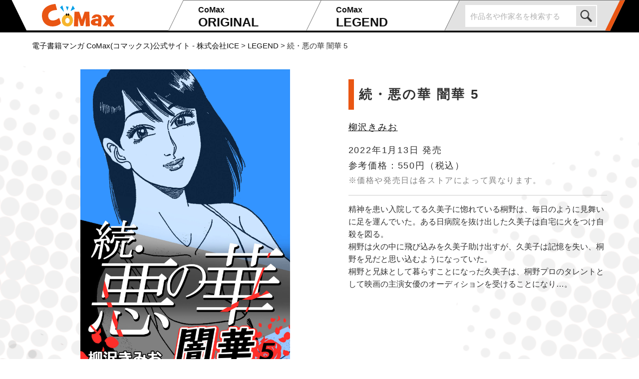

--- FILE ---
content_type: text/html; charset=UTF-8
request_url: https://ice-comax.jp/list_legend/details-2321211455/
body_size: 9345
content:
<!DOCTYPE html>
<html>
<head>
<meta charset="utf-8"> 
<meta http-equiv="X-UA-Compatible" content="IE=edge">
<meta name="viewport" content="width=device-width, initial-scale=1">

    <meta name="robots" content="index, follow" />
  <meta name="keywords" content="続・悪の華 闇華 5,柳沢きみお,マンガ,名作マンガ,コミックス,電子書籍,CoMax,コマックス,インプレス,ICE">
  <meta name="description" content="精神を患い入院してる久美子に惚れている桐野は、毎日のように見舞いに足を運んでいた。ある日病院を抜け出した久美子は自宅に火をつけ自殺を図る。桐野は火の中に飛び込みを久美子助け出すが、久美子は記憶を失い、桐野を兄だと思い込むようになっていた。桐野と兄妹として暮らすことになった久美子は、桐野プロのタレントとして映画の主演女優のオーディションを受けることになり…。">

    <link rel="stylesheet" href="https://ice-comax.jp/wp-content/themes/comax.ver1.0/assets/css/fontawesome.css" type="text/css">
<link rel="stylesheet" href="https://ice-comax.jp/wp-content/themes/comax.ver1.0/assets/css/swiper.min.css" type="text/css">
<link rel="stylesheet" href="https://ice-comax.jp/wp-content/themes/comax.ver1.0/style.css?1654206026" type="text/css">

<!-- Global site tag (gtag.js) - Google Analytics -->
<script async src="https://www.googletagmanager.com/gtag/js?id=G-D1CJ4WCFJ4"></script>
<script>
  window.dataLayer = window.dataLayer || [];
  function gtag(){dataLayer.push(arguments);}
  gtag('js', new Date());

  gtag('config', 'G-D1CJ4WCFJ4');
</script>

<!-- Global site tag (gtag.js) - Google Analytics -->
<script async src="https://www.googletagmanager.com/gtag/js?id=UA-154753853-3"></script>
<script>
  window.dataLayer = window.dataLayer || [];
  function gtag(){dataLayer.push(arguments);}
  gtag('js', new Date());

  gtag('config', 'UA-154753853-3');
</script>
<title>続・悪の華 闇華 5 - 柳沢きみお ｜ CoMax・LEGEND コミックス ｜ 電子書籍マンガ CoMax(コマックス)公式サイト - 株式会社ICE</title>
<meta name='robots' content='max-image-preview:large' />
<link rel='dns-prefetch' href='//ajax.googleapis.com' />
<link rel='dns-prefetch' href='//webfonts.xserver.jp' />
<link rel='shortlink' href='https://ice-comax.jp/?p=5352' />
<meta name="cdp-version" content="1.5.0" />
<link rel="shortcut icon" type="image/vnd.microsoft.icon" href="https://ice-comax.jp/wp-content/themes/comax.ver1.0/assets/images/favicon.ico" />

<link rel="apple-touch-icon" href="https://ice-comax.jp/wp-content/themes/comax.ver1.0/assets/images/apple-touch-icon.png">

<link rel="icon" type="image/png" href="https://ice-comax.jp/wp-content/themes/comax.ver1.0/assets/images/android-chrome-192x192.png">
<meta property="og:title" content="続・悪の華 闇華 5 - 柳沢きみお, ｜ CoMax・LEGEND コミックス ｜ 電子書籍マンガ CoMax(コマックス)公式サイト - 株式会社ICE" />
<meta property="og:description" content="精神を患い入院してる久美子に惚れている桐野は、毎日のように見舞いに足を運んでいた。ある日病院を抜け出した久美子は自宅に火をつけ自殺を図る。桐野は火の中に飛び込みを久美子助け出すが、久美子は記憶を失い、桐野を兄だと思い込むようになっていた。桐野と兄妹として暮らすことになった久美子は、桐野プロのタレントとして映画の主演女優のオーディションを受けることになり…。" />
<meta property="og:type" content="article" />
<meta property="og:url" content="https://ice-comax.jp/list_legend/details-2321211455/" />
<meta property="og:image" content="https://ice-comax.jp/wp-content/uploads/2022/01/2321211455-1.jpg" />
<meta property="og:site_name" content="電子書籍マンガ CoMax(コマックス)公式サイト - 株式会社ICE" />
<meta name="twitter:card" content="summary_large_image" />
<meta property="og:locale" content="ja_JP" />
<style id='global-styles-inline-css' type='text/css'>
:root{--wp--preset--aspect-ratio--square: 1;--wp--preset--aspect-ratio--4-3: 4/3;--wp--preset--aspect-ratio--3-4: 3/4;--wp--preset--aspect-ratio--3-2: 3/2;--wp--preset--aspect-ratio--2-3: 2/3;--wp--preset--aspect-ratio--16-9: 16/9;--wp--preset--aspect-ratio--9-16: 9/16;--wp--preset--color--black: #000000;--wp--preset--color--cyan-bluish-gray: #abb8c3;--wp--preset--color--white: #ffffff;--wp--preset--color--pale-pink: #f78da7;--wp--preset--color--vivid-red: #cf2e2e;--wp--preset--color--luminous-vivid-orange: #ff6900;--wp--preset--color--luminous-vivid-amber: #fcb900;--wp--preset--color--light-green-cyan: #7bdcb5;--wp--preset--color--vivid-green-cyan: #00d084;--wp--preset--color--pale-cyan-blue: #8ed1fc;--wp--preset--color--vivid-cyan-blue: #0693e3;--wp--preset--color--vivid-purple: #9b51e0;--wp--preset--gradient--vivid-cyan-blue-to-vivid-purple: linear-gradient(135deg,rgb(6,147,227) 0%,rgb(155,81,224) 100%);--wp--preset--gradient--light-green-cyan-to-vivid-green-cyan: linear-gradient(135deg,rgb(122,220,180) 0%,rgb(0,208,130) 100%);--wp--preset--gradient--luminous-vivid-amber-to-luminous-vivid-orange: linear-gradient(135deg,rgb(252,185,0) 0%,rgb(255,105,0) 100%);--wp--preset--gradient--luminous-vivid-orange-to-vivid-red: linear-gradient(135deg,rgb(255,105,0) 0%,rgb(207,46,46) 100%);--wp--preset--gradient--very-light-gray-to-cyan-bluish-gray: linear-gradient(135deg,rgb(238,238,238) 0%,rgb(169,184,195) 100%);--wp--preset--gradient--cool-to-warm-spectrum: linear-gradient(135deg,rgb(74,234,220) 0%,rgb(151,120,209) 20%,rgb(207,42,186) 40%,rgb(238,44,130) 60%,rgb(251,105,98) 80%,rgb(254,248,76) 100%);--wp--preset--gradient--blush-light-purple: linear-gradient(135deg,rgb(255,206,236) 0%,rgb(152,150,240) 100%);--wp--preset--gradient--blush-bordeaux: linear-gradient(135deg,rgb(254,205,165) 0%,rgb(254,45,45) 50%,rgb(107,0,62) 100%);--wp--preset--gradient--luminous-dusk: linear-gradient(135deg,rgb(255,203,112) 0%,rgb(199,81,192) 50%,rgb(65,88,208) 100%);--wp--preset--gradient--pale-ocean: linear-gradient(135deg,rgb(255,245,203) 0%,rgb(182,227,212) 50%,rgb(51,167,181) 100%);--wp--preset--gradient--electric-grass: linear-gradient(135deg,rgb(202,248,128) 0%,rgb(113,206,126) 100%);--wp--preset--gradient--midnight: linear-gradient(135deg,rgb(2,3,129) 0%,rgb(40,116,252) 100%);--wp--preset--font-size--small: 13px;--wp--preset--font-size--medium: 20px;--wp--preset--font-size--large: 36px;--wp--preset--font-size--x-large: 42px;--wp--preset--spacing--20: 0.44rem;--wp--preset--spacing--30: 0.67rem;--wp--preset--spacing--40: 1rem;--wp--preset--spacing--50: 1.5rem;--wp--preset--spacing--60: 2.25rem;--wp--preset--spacing--70: 3.38rem;--wp--preset--spacing--80: 5.06rem;--wp--preset--shadow--natural: 6px 6px 9px rgba(0, 0, 0, 0.2);--wp--preset--shadow--deep: 12px 12px 50px rgba(0, 0, 0, 0.4);--wp--preset--shadow--sharp: 6px 6px 0px rgba(0, 0, 0, 0.2);--wp--preset--shadow--outlined: 6px 6px 0px -3px rgb(255, 255, 255), 6px 6px rgb(0, 0, 0);--wp--preset--shadow--crisp: 6px 6px 0px rgb(0, 0, 0);}:where(.is-layout-flex){gap: 0.5em;}:where(.is-layout-grid){gap: 0.5em;}body .is-layout-flex{display: flex;}.is-layout-flex{flex-wrap: wrap;align-items: center;}.is-layout-flex > :is(*, div){margin: 0;}body .is-layout-grid{display: grid;}.is-layout-grid > :is(*, div){margin: 0;}:where(.wp-block-columns.is-layout-flex){gap: 2em;}:where(.wp-block-columns.is-layout-grid){gap: 2em;}:where(.wp-block-post-template.is-layout-flex){gap: 1.25em;}:where(.wp-block-post-template.is-layout-grid){gap: 1.25em;}.has-black-color{color: var(--wp--preset--color--black) !important;}.has-cyan-bluish-gray-color{color: var(--wp--preset--color--cyan-bluish-gray) !important;}.has-white-color{color: var(--wp--preset--color--white) !important;}.has-pale-pink-color{color: var(--wp--preset--color--pale-pink) !important;}.has-vivid-red-color{color: var(--wp--preset--color--vivid-red) !important;}.has-luminous-vivid-orange-color{color: var(--wp--preset--color--luminous-vivid-orange) !important;}.has-luminous-vivid-amber-color{color: var(--wp--preset--color--luminous-vivid-amber) !important;}.has-light-green-cyan-color{color: var(--wp--preset--color--light-green-cyan) !important;}.has-vivid-green-cyan-color{color: var(--wp--preset--color--vivid-green-cyan) !important;}.has-pale-cyan-blue-color{color: var(--wp--preset--color--pale-cyan-blue) !important;}.has-vivid-cyan-blue-color{color: var(--wp--preset--color--vivid-cyan-blue) !important;}.has-vivid-purple-color{color: var(--wp--preset--color--vivid-purple) !important;}.has-black-background-color{background-color: var(--wp--preset--color--black) !important;}.has-cyan-bluish-gray-background-color{background-color: var(--wp--preset--color--cyan-bluish-gray) !important;}.has-white-background-color{background-color: var(--wp--preset--color--white) !important;}.has-pale-pink-background-color{background-color: var(--wp--preset--color--pale-pink) !important;}.has-vivid-red-background-color{background-color: var(--wp--preset--color--vivid-red) !important;}.has-luminous-vivid-orange-background-color{background-color: var(--wp--preset--color--luminous-vivid-orange) !important;}.has-luminous-vivid-amber-background-color{background-color: var(--wp--preset--color--luminous-vivid-amber) !important;}.has-light-green-cyan-background-color{background-color: var(--wp--preset--color--light-green-cyan) !important;}.has-vivid-green-cyan-background-color{background-color: var(--wp--preset--color--vivid-green-cyan) !important;}.has-pale-cyan-blue-background-color{background-color: var(--wp--preset--color--pale-cyan-blue) !important;}.has-vivid-cyan-blue-background-color{background-color: var(--wp--preset--color--vivid-cyan-blue) !important;}.has-vivid-purple-background-color{background-color: var(--wp--preset--color--vivid-purple) !important;}.has-black-border-color{border-color: var(--wp--preset--color--black) !important;}.has-cyan-bluish-gray-border-color{border-color: var(--wp--preset--color--cyan-bluish-gray) !important;}.has-white-border-color{border-color: var(--wp--preset--color--white) !important;}.has-pale-pink-border-color{border-color: var(--wp--preset--color--pale-pink) !important;}.has-vivid-red-border-color{border-color: var(--wp--preset--color--vivid-red) !important;}.has-luminous-vivid-orange-border-color{border-color: var(--wp--preset--color--luminous-vivid-orange) !important;}.has-luminous-vivid-amber-border-color{border-color: var(--wp--preset--color--luminous-vivid-amber) !important;}.has-light-green-cyan-border-color{border-color: var(--wp--preset--color--light-green-cyan) !important;}.has-vivid-green-cyan-border-color{border-color: var(--wp--preset--color--vivid-green-cyan) !important;}.has-pale-cyan-blue-border-color{border-color: var(--wp--preset--color--pale-cyan-blue) !important;}.has-vivid-cyan-blue-border-color{border-color: var(--wp--preset--color--vivid-cyan-blue) !important;}.has-vivid-purple-border-color{border-color: var(--wp--preset--color--vivid-purple) !important;}.has-vivid-cyan-blue-to-vivid-purple-gradient-background{background: var(--wp--preset--gradient--vivid-cyan-blue-to-vivid-purple) !important;}.has-light-green-cyan-to-vivid-green-cyan-gradient-background{background: var(--wp--preset--gradient--light-green-cyan-to-vivid-green-cyan) !important;}.has-luminous-vivid-amber-to-luminous-vivid-orange-gradient-background{background: var(--wp--preset--gradient--luminous-vivid-amber-to-luminous-vivid-orange) !important;}.has-luminous-vivid-orange-to-vivid-red-gradient-background{background: var(--wp--preset--gradient--luminous-vivid-orange-to-vivid-red) !important;}.has-very-light-gray-to-cyan-bluish-gray-gradient-background{background: var(--wp--preset--gradient--very-light-gray-to-cyan-bluish-gray) !important;}.has-cool-to-warm-spectrum-gradient-background{background: var(--wp--preset--gradient--cool-to-warm-spectrum) !important;}.has-blush-light-purple-gradient-background{background: var(--wp--preset--gradient--blush-light-purple) !important;}.has-blush-bordeaux-gradient-background{background: var(--wp--preset--gradient--blush-bordeaux) !important;}.has-luminous-dusk-gradient-background{background: var(--wp--preset--gradient--luminous-dusk) !important;}.has-pale-ocean-gradient-background{background: var(--wp--preset--gradient--pale-ocean) !important;}.has-electric-grass-gradient-background{background: var(--wp--preset--gradient--electric-grass) !important;}.has-midnight-gradient-background{background: var(--wp--preset--gradient--midnight) !important;}.has-small-font-size{font-size: var(--wp--preset--font-size--small) !important;}.has-medium-font-size{font-size: var(--wp--preset--font-size--medium) !important;}.has-large-font-size{font-size: var(--wp--preset--font-size--large) !important;}.has-x-large-font-size{font-size: var(--wp--preset--font-size--x-large) !important;}
/*# sourceURL=global-styles-inline-css */
</style>
<style id='wp-img-auto-sizes-contain-inline-css' type='text/css'>
img:is([sizes=auto i],[sizes^="auto," i]){contain-intrinsic-size:3000px 1500px}
/*# sourceURL=wp-img-auto-sizes-contain-inline-css */
</style>
<style id='wp-block-library-inline-css' type='text/css'>
:root{--wp-block-synced-color:#7a00df;--wp-block-synced-color--rgb:122,0,223;--wp-bound-block-color:var(--wp-block-synced-color);--wp-editor-canvas-background:#ddd;--wp-admin-theme-color:#007cba;--wp-admin-theme-color--rgb:0,124,186;--wp-admin-theme-color-darker-10:#006ba1;--wp-admin-theme-color-darker-10--rgb:0,107,160.5;--wp-admin-theme-color-darker-20:#005a87;--wp-admin-theme-color-darker-20--rgb:0,90,135;--wp-admin-border-width-focus:2px}@media (min-resolution:192dpi){:root{--wp-admin-border-width-focus:1.5px}}.wp-element-button{cursor:pointer}:root .has-very-light-gray-background-color{background-color:#eee}:root .has-very-dark-gray-background-color{background-color:#313131}:root .has-very-light-gray-color{color:#eee}:root .has-very-dark-gray-color{color:#313131}:root .has-vivid-green-cyan-to-vivid-cyan-blue-gradient-background{background:linear-gradient(135deg,#00d084,#0693e3)}:root .has-purple-crush-gradient-background{background:linear-gradient(135deg,#34e2e4,#4721fb 50%,#ab1dfe)}:root .has-hazy-dawn-gradient-background{background:linear-gradient(135deg,#faaca8,#dad0ec)}:root .has-subdued-olive-gradient-background{background:linear-gradient(135deg,#fafae1,#67a671)}:root .has-atomic-cream-gradient-background{background:linear-gradient(135deg,#fdd79a,#004a59)}:root .has-nightshade-gradient-background{background:linear-gradient(135deg,#330968,#31cdcf)}:root .has-midnight-gradient-background{background:linear-gradient(135deg,#020381,#2874fc)}:root{--wp--preset--font-size--normal:16px;--wp--preset--font-size--huge:42px}.has-regular-font-size{font-size:1em}.has-larger-font-size{font-size:2.625em}.has-normal-font-size{font-size:var(--wp--preset--font-size--normal)}.has-huge-font-size{font-size:var(--wp--preset--font-size--huge)}.has-text-align-center{text-align:center}.has-text-align-left{text-align:left}.has-text-align-right{text-align:right}.has-fit-text{white-space:nowrap!important}#end-resizable-editor-section{display:none}.aligncenter{clear:both}.items-justified-left{justify-content:flex-start}.items-justified-center{justify-content:center}.items-justified-right{justify-content:flex-end}.items-justified-space-between{justify-content:space-between}.screen-reader-text{border:0;clip-path:inset(50%);height:1px;margin:-1px;overflow:hidden;padding:0;position:absolute;width:1px;word-wrap:normal!important}.screen-reader-text:focus{background-color:#ddd;clip-path:none;color:#444;display:block;font-size:1em;height:auto;left:5px;line-height:normal;padding:15px 23px 14px;text-decoration:none;top:5px;width:auto;z-index:100000}html :where(.has-border-color){border-style:solid}html :where([style*=border-top-color]){border-top-style:solid}html :where([style*=border-right-color]){border-right-style:solid}html :where([style*=border-bottom-color]){border-bottom-style:solid}html :where([style*=border-left-color]){border-left-style:solid}html :where([style*=border-width]){border-style:solid}html :where([style*=border-top-width]){border-top-style:solid}html :where([style*=border-right-width]){border-right-style:solid}html :where([style*=border-bottom-width]){border-bottom-style:solid}html :where([style*=border-left-width]){border-left-style:solid}html :where(img[class*=wp-image-]){height:auto;max-width:100%}:where(figure){margin:0 0 1em}html :where(.is-position-sticky){--wp-admin--admin-bar--position-offset:var(--wp-admin--admin-bar--height,0px)}@media screen and (max-width:600px){html :where(.is-position-sticky){--wp-admin--admin-bar--position-offset:0px}}
/*# sourceURL=/wp-includes/css/dist/block-library/common.min.css */
</style>
<style id='classic-theme-styles-inline-css' type='text/css'>
/*! This file is auto-generated */
.wp-block-button__link{color:#fff;background-color:#32373c;border-radius:9999px;box-shadow:none;text-decoration:none;padding:calc(.667em + 2px) calc(1.333em + 2px);font-size:1.125em}.wp-block-file__button{background:#32373c;color:#fff;text-decoration:none}
/*# sourceURL=/wp-includes/css/classic-themes.min.css */
</style>
<link rel='stylesheet' id='lbwps-styles-photoswipe5-main-css' href='https://ice-comax.jp/wp-content/plugins/lightbox-photoswipe/assets/ps5/styles/main.css?ver=5.8.1' type='text/css' media='all' />
</head>
<body id="list_legend-single">
<header class="is-pc">
    <nav class="header-inner">
        <ul>
            <li class="header-logo"><a href="https://ice-comax.jp"><h1><img src="https://ice-comax.jp/wp-content/themes/comax.ver1.0/assets/images/header-logo.svg" alt="CoMax"></h1></a></li>
            <li><a href="https://ice-comax.jp/list_original/"><span>CoMax</span>ORIGINAL</a></li>
            <li><a href="https://ice-comax.jp/list_legend/"><span>CoMax</span>LEGEND</a></li>
            <li class="search">
                <div>
                <form method="get" class="searchform" action="https://ice-comax.jp/">
  <input type="text" placeholder="作品名や作家名を検索する" name="s" class="searchfield" value="" />
  <input type="submit" value="" alt="検索" title="検索" class="searchsubmit">
</form>                </div>
            </li>
        </ul>
    </nav>
</header>
<div class="is-sp">
    <div class="sp-head">
        <h1><a href="https://ice-comax.jp"><img src="https://ice-comax.jp/wp-content/themes/comax.ver1.0/assets/images/header-logo.svg" alt="CoMax"></a></h1>
        <div class="spsearch">
            <img src="https://ice-comax.jp/wp-content/themes/comax.ver1.0/assets/images/search.svg" alt="検索">
        </div>
        <div class="spsearchbox">
            <form method="get" class="searchform" action="https://ice-comax.jp/">
  <input type="text" placeholder="作品名や作家名を検索する" name="s" class="searchfield" value="" />
  <input type="submit" value="" alt="検索" title="検索" class="searchsubmit">
</form>        </div>
    </div>
    <div class="menu-trigger">
        <span></span>
        <span></span>
        <span></span>
    </div>
    <div class="m_overlay"></div>
    <nav class="subnav">
        <ul class="spnav">
            <li><a href="https://ice-comax.jp/list_original/"><span>フレッシュな漫画を探すなら！</span>CoMax・ORIGINAL</a></li>
            <li><a href="https://ice-comax.jp/list_legend/"><span>往年の名作が勢揃い</span>CoMax・LEGEND</a></li>
            <li><a href="https://ice-comax.jp/topics/">トピックス一覧</a></li>
            <li><a href="https://ice-comax.jp/inquiry/">お問い合わせ</a></li>
        </ul>
        <ul class="spnav-bnr">
            <li><a href="https://ice-comax.jp/message/" class="bnr"><img src="https://ice-comax.jp/wp-content/themes/comax.ver1.0/assets/images/fv_bnr_hmb01.jpg"></a></li>
            <!-- 202410コメントアウト <li><a href="https://ice-comax.jp/mochikomi/" class="bnr"><img src="https://ice-comax.jp/wp-content/themes/comax.ver1.0/assets/images/fv_bnr_hmb02.jpg"></a></li> -->
        </ul>
<!--
        <h2>公式SNS</h2>
        <ul class="spnav-sns">
            <li><a href="https://twitter.com/CoMax_ice" target="_blank"><i class="fab fa-twitter"></i>Twitter</a></li>
            <li><a href="https://www.youtube.com/channel/UCkrycbEbwUvQGz5xRFp3oSg" target="_blank"><i class="fab fa-youtube"></i>CoMax ORIGINAL</a></li>
            <li><a href="https://www.youtube.com/channel/UCF2RD7ej-_wQjLwNTgxk4PA" target="_blank"><i class="fab fa-youtube"></i>CoMax LEGEND</a></li>
        </ul>
-->
        <p class="text-center"><a class="close"><span>閉じる</span></a></p>
    </nav>
</div>
  <div class="breadcrumb">
      <ol class="breadcrumb-list">
          <!-- Breadcrumb NavXT 7.5.0 -->
<span property="itemListElement" typeof="ListItem"><a property="item" typeof="WebPage" title="電子書籍マンガ CoMax(コマックス)公式サイト - 株式会社ICEへ移動する" href="https://ice-comax.jp" class="home" ><span property="name">電子書籍マンガ CoMax(コマックス)公式サイト - 株式会社ICE</span></a><meta property="position" content="1"></span> &gt; <span property="itemListElement" typeof="ListItem"><a property="item" typeof="WebPage" title="LEGENDへ移動する" href="https://ice-comax.jp/list_legend/" class="archive post-list_legend-archive" ><span property="name">LEGEND</span></a><meta property="position" content="2"></span> &gt; <span property="itemListElement" typeof="ListItem"><span property="name" class="post post-list_legend current-item">続・悪の華 闇華 5</span><meta property="url" content="https://ice-comax.jp/list_legend/details-2321211455/"><meta property="position" content="3"></span>      </ol>
  </div>
<div class="js-rellax is-pc"></div>
<div class="js-rellax3"></div>
<div class="js-rellax2 is-pc"></div>
<div class="js-rellax4 is-pc"></div>
<main>
    <div class="contents_detail">
        <div class="contents_detail_flex">
            <div class="comic_detail comic_detail_flex">
                <div class="img">
                    <img class="comic_detail_img" src="https://ice-comax.jp/wp-content/uploads/2022/01/2321211455-1.jpg" alt="続・悪の華 闇華 5">
                </div>
                <div class="comic_detail_area">
                    <button id="comic" class="comic_legend" onclick="window.open('https://viewer-trial.bookwalker.jp/03/9/viewer.html?cid=15f62d79-aa67-4141-97bd-885ccdcb3a6f', '_blank')">コミックスを立ち読み</button>                </div>
                                <div class="copyright">
                    <a target="_blank" href="https://bookwalker.jp/">Powered by <span>BOOK☆WALKER</span></a>
                </div>
                            </div>
            <div class="comic_info comic_info_flex">
                <div class="comic_info_contents">
                    <h1>続・悪の華 闇華 5</h1>
                    <div>
                            <p class="comic_info_text"><a class="init" href="https://ice-comax.jp/?s=柳沢きみお">柳沢きみお</a></p>                                                                            </div>
                    <p class="comic_info_release">
                        2022年1月13日                        発売</p>
                                                    <p class="price">参考価格：550円<span class="tax">（税込）</span></p><p class="price_attend">※価格や発売日は各ストアによって異なります。</p>                                                <p class="story">精神を患い入院してる久美子に惚れている桐野は、毎日のように見舞いに足を運んでいた。ある日病院を抜け出した久美子は自宅に火をつけ自殺を図る。<br>桐野は火の中に飛び込みを久美子助け出すが、久美子は記憶を失い、桐野を兄だと思い込むようになっていた。<br>桐野と兄妹として暮らすことになった久美子は、桐野プロのタレントとして映画の主演女優のオーディションを受けることになり…。</p>                </div>
                            </div>
        </div>
        <!--contents_flex-->
        <div class="purchase"><h2>ご購入はこちら</h2><ul class="purchase_clm">                <li><a href="https://www.amazon.co.jp/dp/B09Q87Z7Y2" target="_blank"><img src="https://ice-comax.jp/wp-content/themes/comax.ver1.0/assets/images/brand/amazonkindle.png" alt="amazonkindle"></a></li>                                <li><a href="https://piccoma.com/web/product/83738" target="_blank"><img src="https://ice-comax.jp/wp-content/themes/comax.ver1.0/assets/images/brand/picoma.png" alt="ピッコマ"></a></li>                <li><a href="https://books.rakuten.co.jp/rk/e1740a6c435e30e6bbd8001e7c777122" target="_blank"><img src="https://ice-comax.jp/wp-content/themes/comax.ver1.0/assets/images/brand/rakutenkobo.png" alt="rakutenkobo"></a></li>                <li><a href="https://www.cmoa.jp/title/236999/vol/5/" target="_blank"><img src="https://ice-comax.jp/wp-content/themes/comax.ver1.0/assets/images/brand/comicsimoa.png" alt="シーモア"></a></li>                <li><a href="https://play.google.com/store/books/details?id=rbJYEAAAQBAJ" target="_blank"><img src="https://ice-comax.jp/wp-content/themes/comax.ver1.0/assets/images/brand/googleplay.png" alt="googlplay"></a></li>                <li><a href="https://books.apple.com/jp/book/id1604726245" target="_blank"><img src="https://ice-comax.jp/wp-content/themes/comax.ver1.0/assets/images/brand/applebooks.png" alt="AppleBooks"></a></li>                <li><a href="https://ebookjapan.yahoo.co.jp/books/678893/A002844068/" target="_blank"><img src="https://ice-comax.jp/wp-content/themes/comax.ver1.0/assets/images/brand/ebookjapan.png" alt="ebooksjapan"></a></li>                <li><a href="https://dbook.docomo.ne.jp/item/346d075f6e207512928da0a56874f0bcd5028635b5154ccfb87f72286b1b6066/2000/" target="_blank"><img src="https://ice-comax.jp/wp-content/themes/comax.ver1.0/assets/images/brand/dbook.png" alt="dbook"></a></li>                <li><a href="https://bookpass.auone.jp/titles/LT000159178001410531" target="_blank"><img src="https://ice-comax.jp/wp-content/themes/comax.ver1.0/assets/images/brand/bookpass.png" alt="bookpass"></a></li>                <li><a href="https://honto.jp/ebook/pd_31454125" target="_blank"><img src="https://ice-comax.jp/wp-content/themes/comax.ver1.0/assets/images/brand/honto.png" alt="honto"></a></li>                <li><a href="https://bookwalker.jp/de15f62d79-aa67-4141-97bd-885ccdcb3a6f" target="_blank"><img src="https://ice-comax.jp/wp-content/themes/comax.ver1.0/assets/images/brand/bookwalker.png" alt="bookwalker"></a></li>                        </ul></div>                                                                                                    <div class="series"><h2>シリーズ作品</h2>
                                        <div class="more_view"><a href="https://ice-comax.jp/?s=2321211451">もっと見る<span class="arrow_right"></span></a></div>                                    <div class="swiper-container detail-series-swiper newsswiper"><ul class="swiper-wrapper">
                                
                                <li class="swiper-slide">
                                    <a href="https://ice-comax.jp/list_legend/details-2321211451/">
                                        <div class="thumb">
                                            <img src="https://ice-comax.jp/wp-content/uploads/2022/01/2321211451-1-208x300.jpg">
                                        </div>
                                        <span>続・悪の華 闇華 1…</span>
                                    </a>
                                </li>
                                
                                                        
                                <li class="swiper-slide">
                                    <a href="https://ice-comax.jp/list_legend/details-2321211452/">
                                        <div class="thumb">
                                            <img src="https://ice-comax.jp/wp-content/uploads/2022/01/2321211452-1-208x300.jpg">
                                        </div>
                                        <span>続・悪の華 闇華 2…</span>
                                    </a>
                                </li>
                                
                                                        
                                <li class="swiper-slide">
                                    <a href="https://ice-comax.jp/list_legend/details-2321211453/">
                                        <div class="thumb">
                                            <img src="https://ice-comax.jp/wp-content/uploads/2022/01/2321211453-1-208x300.jpg">
                                        </div>
                                        <span>続・悪の華 闇華 3…</span>
                                    </a>
                                </li>
                                
                                                        
                                <li class="swiper-slide">
                                    <a href="https://ice-comax.jp/list_legend/details-2321211454/">
                                        <div class="thumb">
                                            <img src="https://ice-comax.jp/wp-content/uploads/2022/01/2321211454-1-208x300.jpg">
                                        </div>
                                        <span>続・悪の華 闇華 4…</span>
                                    </a>
                                </li>
                                
                                                        
                                <li class="swiper-slide">
                                    <a href="https://ice-comax.jp/list_legend/details-2321211456/">
                                        <div class="thumb">
                                            <img src="https://ice-comax.jp/wp-content/uploads/2022/01/2321211456-1-208x300.jpg">
                                        </div>
                                        <span>続・悪の華 闇華 6…</span>
                                    </a>
                                </li>
                                
                                                        
                                <li class="swiper-slide">
                                    <a href="https://ice-comax.jp/list_legend/details-2321211457/">
                                        <div class="thumb">
                                            <img src="https://ice-comax.jp/wp-content/uploads/2022/01/2321211457-1-208x300.jpg">
                                        </div>
                                        <span>続・悪の華 闇華 7…</span>
                                    </a>
                                </li>
                                
                                                        
                                <li class="swiper-slide">
                                    <a href="https://ice-comax.jp/list_legend/details-2321211458/">
                                        <div class="thumb">
                                            <img src="https://ice-comax.jp/wp-content/uploads/2022/01/2321211458-1-208x300.jpg">
                                        </div>
                                        <span>続・悪の華 闇華 8…</span>
                                    </a>
                                </li>
                                
                                                        
                                <li class="swiper-slide">
                                    <a href="https://ice-comax.jp/list_legend/details-2321211459/">
                                        <div class="thumb">
                                            <img src="https://ice-comax.jp/wp-content/uploads/2022/01/2321211459-1-208x300.jpg">
                                        </div>
                                        <span>続・悪の華 闇華 9…</span>
                                    </a>
                                </li>
                                
                                                        
                                <li class="swiper-slide">
                                    <a href="https://ice-comax.jp/list_legend/details-2321211460/">
                                        <div class="thumb">
                                            <img src="https://ice-comax.jp/wp-content/uploads/2022/01/2321211460-1-208x300.jpg">
                                        </div>
                                        <span>続・悪の華 闇華 1…</span>
                                    </a>
                                </li>
                                
                                                        
                                <li class="swiper-slide">
                                    <a href="https://ice-comax.jp/list_legend/details-2321211461/">
                                        <div class="thumb">
                                            <img src="https://ice-comax.jp/wp-content/uploads/2022/01/2321211461-1-208x300.jpg">
                                        </div>
                                        <span>続・悪の華 闇華 1…</span>
                                    </a>
                                </li>
                                
                                                        
                                <li class="swiper-slide">
                                    <a href="https://ice-comax.jp/list_legend/details-2321211462/">
                                        <div class="thumb">
                                            <img src="https://ice-comax.jp/wp-content/uploads/2022/01/2321211462-1-208x300.jpg">
                                        </div>
                                        <span>続・悪の華 闇華 1…</span>
                                    </a>
                                </li>
                                                                    </ul>
                                    <div class="swiper-ctrl">
                                        <div class="swiper-button-prev"></div>
                                        <div class="swiper-pagination"></div>
                                        <div class="swiper-button-next"></div>
                                    </div>
                                </div>
                            </div>
                        
                                            
                                                                                                                    <div class="recommend"><h2>オススメ作品</h2><div class="swiper-container detail-recommend-swiper newsswiper"><ul class="swiper-wrapper">
                                                            <li class="swiper-slide">
                                        <a href="https://ice-comax.jp/list_legend/details-2315210001/">
                                        <div class="thumb">
                                            <img src="https://ice-comax.jp/wp-content/uploads/2021/08/2315210001-1-208x300.jpg">
                                        </div>
                                        <span>
                                            特命係長只野仁 1…</span>
                                    </a>
                                </li>
                            
                                                                                        <li class="swiper-slide">
                                        <a href="https://ice-comax.jp/list_legend/details-2315210010/">
                                        <div class="thumb">
                                            <img src="https://ice-comax.jp/wp-content/uploads/2021/08/2315210010-1-208x300.jpg">
                                        </div>
                                        <span>
                                            新・特命係長只野仁 …</span>
                                    </a>
                                </li>
                            
                                                                                        <li class="swiper-slide">
                                        <a href="https://ice-comax.jp/list_legend/details-2315210030/">
                                        <div class="thumb">
                                            <img src="https://ice-comax.jp/wp-content/uploads/2021/10/2315210030-1-208x300.jpg">
                                        </div>
                                        <span>
                                            特命係長只野仁ファイ…</span>
                                    </a>
                                </li>
                            
                                                                                        <li class="swiper-slide">
                                        <a href="https://ice-comax.jp/list_legend/details-2316210137/">
                                        <div class="thumb">
                                            <img src="https://ice-comax.jp/wp-content/uploads/2021/10/2316210137-1-208x300.jpg">
                                        </div>
                                        <span>
                                            男の自画像 (1) …</span>
                                    </a>
                                </li>
                            
                                                                                        <li class="swiper-slide">
                                        <a href="https://ice-comax.jp/list_legend/details-2316210152/">
                                        <div class="thumb">
                                            <img src="https://ice-comax.jp/wp-content/uploads/2021/10/2316210152-1-208x300.jpg">
                                        </div>
                                        <span>
                                            妻をめとらば  (1…</span>
                                    </a>
                                </li>
                            
                                                                                        <li class="swiper-slide">
                                        <a href="https://ice-comax.jp/list_legend/details-2316210268/">
                                        <div class="thumb">
                                            <img src="https://ice-comax.jp/wp-content/uploads/2021/10/2316210268-1-205x300.jpg">
                                        </div>
                                        <span>
                                            大市民 1…</span>
                                    </a>
                                </li>
                            
                                                                                        <li class="swiper-slide">
                                        <a href="https://ice-comax.jp/list_legend/details-2316210278/">
                                        <div class="thumb">
                                            <img src="https://ice-comax.jp/wp-content/uploads/2021/10/2316210278-1-207x300.jpg">
                                        </div>
                                        <span>
                                            [正しい性聖書] 形…</span>
                                    </a>
                                </li>
                            
                                                                                        <li class="swiper-slide">
                                        <a href="https://ice-comax.jp/list_legend/details-2316210374/">
                                        <div class="thumb">
                                            <img src="https://ice-comax.jp/wp-content/uploads/2021/10/2316210374-1-205x300.jpg">
                                        </div>
                                        <span>
                                            大市民Ⅱ (1)…</span>
                                    </a>
                                </li>
                            
                                                                                        <li class="swiper-slide">
                                        <a href="https://ice-comax.jp/list_legend/details-2316210376/">
                                        <div class="thumb">
                                            <img src="https://ice-comax.jp/wp-content/uploads/2021/10/2316210376-1-205x300.jpg">
                                        </div>
                                        <span>
                                            大市民 番外編 CL…</span>
                                    </a>
                                </li>
                            
                                                                                        <li class="swiper-slide">
                                        <a href="https://ice-comax.jp/list_legend/details-2320210681/">
                                        <div class="thumb">
                                            <img src="https://ice-comax.jp/wp-content/uploads/2021/10/2320210681-1-209x300.jpg">
                                        </div>
                                        <span>
                                            悪の華 1…</span>
                                    </a>
                                </li>
                            
                                                                                        <li class="swiper-slide">
                                        <a href="https://ice-comax.jp/list_legend/details-2320210888/">
                                        <div class="thumb">
                                            <img src="https://ice-comax.jp/wp-content/uploads/2021/10/2320210888-1-209x300.jpg">
                                        </div>
                                        <span>
                                            新 翔んだカップル …</span>
                                    </a>
                                </li>
                            
                                                                                        <li class="swiper-slide">
                                        <a href="https://ice-comax.jp/list_legend/details-2320210891/">
                                        <div class="thumb">
                                            <img src="https://ice-comax.jp/wp-content/uploads/2021/10/2320210891-1-209x300.jpg">
                                        </div>
                                        <span>
                                            続 翔んだカップル1…</span>
                                    </a>
                                </li>
                            
                                                                                        <li class="swiper-slide">
                                        <a href="https://ice-comax.jp/list_legend/details-2320210898/">
                                        <div class="thumb">
                                            <img src="https://ice-comax.jp/wp-content/uploads/2021/10/2320210898-1-209x300.jpg">
                                        </div>
                                        <span>
                                            夜に蠢く1…</span>
                                    </a>
                                </li>
                            
                                                                                        <li class="swiper-slide">
                                        <a href="https://ice-comax.jp/list_legend/details-2320210916/">
                                        <div class="thumb">
                                            <img src="https://ice-comax.jp/wp-content/uploads/2021/10/2320210916-1-209x300.jpg">
                                        </div>
                                        <span>
                                            続・夜に蠢く1…</span>
                                    </a>
                                </li>
                            
                                                                                        <li class="swiper-slide">
                                        <a href="https://ice-comax.jp/list_legend/details-2320210920/">
                                        <div class="thumb">
                                            <img src="https://ice-comax.jp/wp-content/uploads/2021/10/2320210920-1-209x300.jpg">
                                        </div>
                                        <span>
                                            瑠璃色ゼネレーション…</span>
                                    </a>
                                </li>
                                                                    </ul>
                                        <div class="swiper-ctrl">
                                            <div class="swiper-button-prev"></div>
                                            <div class="swiper-pagination"></div>
                                            <div class="swiper-button-next"></div>
                                        </div>
                                    </div>
                                    <!--swiper-container newsswiper is-sp-->
                                </div>
                            
                                                





        <p class="return"><a href="https://ice-comax.jp/list_legend/">LEGENDコミックス一覧にもどる</a></p>
    </div>
</main>
<!--
    <section class="footer-sns">
			<div class="footer-area">
				<div class="footer-logo">
				<a href="https://ice-comax.jp"><img src="https:///ice-comax.jp/wp-content/themes/comax.ver1.0/assets/images/logo_black_eye.svg"></a>
			        <ul>
			            <li><a href="https://twitter.com/ice_CoMax" target="_blank"><i class="fab fa-twitter"></i>Twitter</a></li>
			            <li><a href="https://www.youtube.com/channel/UCkrycbEbwUvQGz5xRFp3oSg" target="_blank"><i class="fab fa-youtube"></i>ORIGINAL<br><span>チャンネル</span></a></li>
			            <li><a href="https://www.youtube.com/channel/UCF2RD7ej-_wQjLwNTgxk4PA" target="_blank"><i class="fab fa-youtube"></i>LEGEND<br><span>チャンネル</span></a></li>
			        </ul>
				</div>
				<div class="footer-list">
					<ul>
						<li>BOOK LABELS</li>
						<li><i class="fas fa-caret-right fa-lg"></i><a href="https://ice-comax.jp/list_original/">CoMax・ORIGINAL</a></li>
						<li><i class="fas fa-caret-right fa-lg"></i><a href="https://ice-comax.jp/list_legend/">CoMax・LEGEND</a></li>
					</ul>
					<ul>
						<li>SEARCH</li>
						<li><i class="fas fa-caret-right fa-lg"></i><a href="https://ice-comax.jp/?s=">作品を探す</a></li>
					</ul>
					<ul>
						<li>INFORMATION</li>
						<li><i class="fas fa-caret-right fa-lg"></i><a href="https://ice-comax.jp/topics/">トピックス一覧</a></li>
					</ul>
					<ul>
						<li>CONTACT FORM</li>
						<li><i class="fas fa-caret-right fa-lg"></i><a href="https://ice-comax.jp/message/">作品感想・先生応援メッセージ</a></li>
						<li><i class="fas fa-caret-right fa-lg"></i><a href="https://ice-comax.jp/mochikomi/">WEB持ち込み</a></li>
					</ul>
				</div>
			</div>
    </section>
-->
<footer>
    <ul>
        <li><a href="https://ice-comax.jp/inquiry/">お問い合わせ</a></li>
        <li><a href="https://ice-comax.jp/sitepolicy/">利用規約</a></li>
        <li><a href="https://www.impressholdings.com/privacy-policy/" target="_blank">プライバシーポリシー</a></li>
        <li><a href="https://www.ice-inc.co.jp/about/" target="_blank">会社概要</a></li>
        <li><a href="https://www.impress.co.jp/" target="_blank">インプレスグループ</a></li>
				<li><p class="copyright">&copy;2025 ICE Inc., an Impress Group company.</p></li>
    </ul>
</footer>
<script type="speculationrules">
{"prefetch":[{"source":"document","where":{"and":[{"href_matches":"/*"},{"not":{"href_matches":["/wp-*.php","/wp-admin/*","/wp-content/uploads/*","/wp-content/*","/wp-content/plugins/*","/wp-content/themes/comax.ver1.0/*","/*\\?(.+)"]}},{"not":{"selector_matches":"a[rel~=\"nofollow\"]"}},{"not":{"selector_matches":".no-prefetch, .no-prefetch a"}}]},"eagerness":"conservative"}]}
</script>
<script type="text/javascript" src="https://ajax.googleapis.com/ajax/libs/jquery/3.4.1/jquery.min.js?ver=3.4.1" id="jquery-js"></script>
<script type="text/javascript" src="//webfonts.xserver.jp/js/xserverv3.js?fadein=0&amp;ver=2.0.9" id="typesquare_std-js"></script>
<script type="text/javascript" id="lbwps-photoswipe5-js-extra">
/* <![CDATA[ */
var lbwpsOptions = {"label_facebook":"Share on Facebook","label_twitter":"Tweet","label_pinterest":"Pin it","label_download":"Download image","label_copyurl":"Copy image URL","label_ui_close":"Close [Esc]","label_ui_zoom":"Zoom","label_ui_prev":"Previous [\u2190]","label_ui_next":"Next [\u2192]","label_ui_error":"The image cannot be loaded","label_ui_fullscreen":"Toggle fullscreen [F]","label_ui_download":"Download image","share_facebook":"1","share_twitter":"1","share_pinterest":"1","share_download":"1","share_direct":"0","share_copyurl":"0","close_on_drag":"1","history":"1","show_counter":"1","show_fullscreen":"1","show_download":"0","show_zoom":"1","show_caption":"1","loop":"1","pinchtoclose":"1","taptotoggle":"1","close_on_click":"1","fulldesktop":"0","use_alt":"0","usecaption":"1","desktop_slider":"1","share_custom_label":"","share_custom_link":"","wheelmode":"close","spacing":"12","idletime":"4000","hide_scrollbars":"1","caption_type":"overlay","bg_opacity":"100","padding_left":"0","padding_top":"0","padding_right":"0","padding_bottom":"0"};
//# sourceURL=lbwps-photoswipe5-js-extra
/* ]]> */
</script>
<script type="module" src="https://ice-comax.jp/wp-content/plugins/lightbox-photoswipe/assets/ps5/frontend.min.js?ver=5.8.1"></script><script type="text/javascript" src="https://ice-comax.jp/wp-content/themes/comax.ver1.0/assets/js/jquery-2.1.4.min.js?ver=6.9" id="js_jquery-js"></script>
<script type="text/javascript" src="https://ice-comax.jp/wp-content/themes/comax.ver1.0/assets/js/functions.js?ver=6.9" id="js_functions-js"></script>
<script type="text/javascript" src="https://ice-comax.jp/wp-content/themes/comax.ver1.0/assets/js/swiper.min.js?ver=6.9" id="js_swiper-js"></script>
<script type="text/javascript" src="https://ice-comax.jp/wp-content/themes/comax.ver1.0/assets/js/rellax.js?ver=6.9" id="js_rellax-js"></script>
<script type="text/javascript" src="https://ice-comax.jp/wp-content/themes/comax.ver1.0/assets/js/lower.js?ver=6.9" id="js_lower-js"></script>

</body>
</html>
<!-- Cache Enabler by KeyCDN @ Sat, 20 Dec 2025 02:02:11 GMT (https-index.html) -->

--- FILE ---
content_type: text/css
request_url: https://ice-comax.jp/wp-content/themes/comax.ver1.0/assets/css/base.css
body_size: 1608
content:
/** reset **
 =============================================== */

html,
body,
div,
h1,
h2,
h3,
h4,
h5,
h6,
p,
a,
blockquote,
pre,
address,
ul,
ol,
li,
dl,
dt,
dd,
table,
th,
td,
form,
fieldset,
header,
footer {
    margin: 0;
    padding: 0;
    box-sizing: border-box;
}

p {
    margin-bottom: 1.5rem;
}

table {
    border-collapse: collapse;
    border-spacing: 0;
    width: 100%;
}

ul {
    list-style: none;
}

img {
    max-width: 100%;
    height: auto;
    border: 0;
}

img,
input {
    vertical-align: middle;
}


/* iOSでのデフォルトスタイルをリセット */

input[type="submit"],
input[type="button"] {
    border-radius: 0;
    -webkit-box-sizing: content-box;
    -webkit-appearance: button;
    appearance: button;
    border: none;
    box-sizing: border-box;
    cursor: pointer;
}

input[type="submit"]::-webkit-search-decoration,
input[type="button"]::-webkit-search-decoration {
    display: none;
}

input[type="submit"]::focus,
input[type="button"]::focus {
    outline-offset: -2px;
}

input[type="button"],
input[type="text"],
input[type="submit"],
input[type="image"],
textarea {
    -webkit-appearance: none;
    border-radius: 0;
}


/** common **
 =============================================== */

html {
    font-size: 62.5%;
    -ms-text-size-adjust: 100%;
    -webkit-text-size-adjust: 100%;
}

body,
input,
textarea,
pre,
code {
    position: relative;
    color: #333;
    font: 2rem/1.6 "メイリオ", Meiryo, "ヒラギノ角ゴ ProN", "ヒラギノ角ゴシック Pro", "Hiragino Kaku Gothic Pro", "游ゴシック Medium", "游ゴシック体", "Yu Gothic Medium", YuGothic, sans-serif;
    /*letter-spacing: .1rem;*/
    overflow-x: hidden;
}

input::placeholder,
textarea::placeholder {
    color: #b1b1b1;
}


/* Edge */

input::-ms-input-placeholder,
textarea::-ms-input-placeholder {
    color: #b1b1b1;
}

a {
    color: #111;
    text-decoration: none;
    transition: color .1s linear;
}

a:hover {
    color: #111;
}

a img {
    transition: opacity .1s linear;
}

a:hover img {
    opacity: .7;
}


/** loading **
 =============================================== */


/** detail **
 =============================================== */


/* ---ul,ol--- */


/* --other--- */

hr {
    background-color: #E7E7E7;
    border: 0;
    height: 1px;
    clear: both;
    margin: 30px auto;
}

input {
    border: 1px solid #ccc;
}

input[type="submit"] {
    border: 1px solid #ccc;
    background: transparent;
}

.text-center {
    text-align: center;
}

.text-left {
    text-align: left;
}

.text-right {
    text-align: right;
}

.text-orange {
    color: #e95513;
}

.text-skyblue {
    color: #019fe8;
}

.note {
    color: #707070;
    font-size: 1.6rem;
}

.is-pc {
    display: block;
}

.is-sp {
    display: none;
}

@media (max-width: 768px) {
    .is-pc {
        display: none;
    }
    .is-sp {
        display: block;
    }
}


/*!
 * Font Awesome Free 5.15.3 by @fontawesome - https://fontawesome.com
 * License - https://fontawesome.com/license/free (Icons: CC BY 4.0, Fonts: SIL OFL 1.1, Code: MIT License)
 */

@font-face {
    font-family: 'Font Awesome 5 Brands';
    font-style: normal;
    font-weight: 400;
    font-display: block;
    src: url("../webfonts/fa-brands-400.eot");
    src: url("../webfonts/fa-brands-400.eot?#iefix") format("embedded-opentype"), url("../webfonts/fa-brands-400.woff2") format("woff2"), url("../webfonts/fa-brands-400.woff") format("woff"), url("../webfonts/fa-brands-400.ttf") format("truetype"), url("../webfonts/fa-brands-400.svg#fontawesome") format("svg");
}

.fab {
    font-family: 'Font Awesome 5 Brands';
    font-weight: 400;
}

@font-face {
    font-family: 'Font Awesome 5 Free';
    font-style: normal;
    font-weight: 400;
    font-display: block;
    src: url("../webfonts/fa-regular-400.eot");
    src: url("../webfonts/fa-regular-400.eot?#iefix") format("embedded-opentype"), url("../webfonts/fa-regular-400.woff2") format("woff2"), url("../webfonts/fa-regular-400.woff") format("woff"), url("../webfonts/fa-regular-400.ttf") format("truetype"), url("../webfonts/fa-regular-400.svg#fontawesome") format("svg");
}

.far {
    font-family: 'Font Awesome 5 Free';
    font-weight: 400;
}

@font-face {
    font-family: 'Font Awesome 5 Free';
    font-style: normal;
    font-weight: 900;
    font-display: block;
    src: url("../webfonts/fa-solid-900.eot");
    src: url("../webfonts/fa-solid-900.eot?#iefix") format("embedded-opentype"), url("../webfonts/fa-solid-900.woff2") format("woff2"), url("../webfonts/fa-solid-900.woff") format("woff"), url("../webfonts/fa-solid-900.ttf") format("truetype"), url("../webfonts/fa-solid-900.svg#fontawesome") format("svg");
}

.fa,
.fas {
    font-family: 'Font Awesome 5 Free';
    font-weight: 900;
}


/** respond **
* =============================================== */

@media (max-width: 768px) {
    body,
    input,
    textarea,
    pre,
    code {
        font: 1.6rem/1.6 "メイリオ", Meiryo, "ヒラギノ角ゴ Pro W3", "Hiragino Kaku Gothic Pro", "游ゴシック Medium", "游ゴシック体", "Yu Gothic Medium", YuGothic, sans-serif;
    }
    body {
        width: 100%;
        min-width: 320px;
        overflow-y: none;
    }
    article,
    footer {
        /* position: relative;
        top: 60px; */
    }
}

--- FILE ---
content_type: text/css
request_url: https://ice-comax.jp/wp-content/themes/comax.ver1.0/assets/css/header.css
body_size: 2468
content:
/** headline **
 =============================================== */

header {
    width: 100%;
    /*margin: 27px 0 0;
	padding-bottom: 9px;*/
    padding-bottom: 5px;
    background: #000;
}

.header-inner {
    width: 100%;
    max-width: 1152px;
    margin: 0 auto;
}

.header-inner ul {
    position: relative;
    display: -webkit-box;
    display: -ms-flexbox;
    display: -webkit-flex;
    display: flex;
    -webkit-box-pack: justify;
    -ms-flex-pack: justify;
    -flex-pack: justify;
    -webkit-justify-content: space-between;
    justify-content: space-between;
    align-items: center;
}

.header-inner ul li {
    position: relative;
    height: 60px;
    padding: 10px 2rem;
    z-index: 1;
}

.header-inner ul li::before {
    content: "";
    display: block;
    position: absolute;
    width: calc(100% + 1rem);
    height: 100%;
    top: 0;
    left: 0;
    transform: skewX(-26deg);
    border: 1px solid #707070;
    background: #fff;
    z-index: -1;
}

.header-inner ul li:last-of-type:before {
    border-right: 10px solid #e95513;
}

.header-inner ul li.header-logo {
    padding: 8px 2rem;
}

.header-inner ul li.header-logo::before {
    display: none;
}

.header-inner ul::after {
    content: "";
    display: block;
    position: absolute;
    width: calc(100% - 40px);
    height: calc(100% + 2px);
    top: -1px;
    left: -26px;
    transform: skewX(26deg);
    background: #fff;
    z-index: 0;
}

.header-inner ul .header-logo {
    width: 25%;
}

.header-inner ul .header-logo img {
    height: 45px;
    vertical-align: baseline;
}

.header-inner ul li:nth-of-type(2) {
    width: 24%;
}

.header-inner ul li:nth-of-type(3) {
    width: 24%;
}

.header-inner ul li:last-of-type {
    width: 27%;
}


/* .header-inner ul li:last-of-type input {
    width: 185px;
    border: none;
    font-size: 1.5rem;
} */

.header-inner ul li a {
    display: block;
    font-size: 2.5rem;
    font-weight: bold;
    line-height: 1.2;
}

.header-inner ul li:nth-of-type(2) a,
.header-inner ul li:nth-of-type(3) a {
    padding-left: 2.5rem;
}

.header-inner ul li:nth-of-type(2) a:hover {
    color: #187be0;
}

.header-inner ul li:nth-of-type(3) a:hover {
    color: #f86802;
}

.header-inner ul li a span {
    display: block;
    font-size: 1.6rem;
    font-weight: bold;
}

.header-inner ul li.search::before {
    background: #e2e2e2;
}

.header-inner ul li.search div {
    /* 
    display: -webkit-box;
    display: -ms-flexbox;
    display: -webkit-flex;
    display: flex;
    -webkit-box-pack: justify;
    -ms-flex-pack: justify;
    -flex-pack: justify;
    -webkit-justify-content: flex-start;
    justify-content: flex-start;
    align-items: center;
    position: absolute;
    top: 50%;
    left: 50%;
    -webkit-transform: translate(-50%, -50%);
    -moz-transform: translate(-50%, -50%);
    -ms-transform: translate(-50%, -50%);
    transform: translate(-50%, -50%); */
    width: 100%;
    padding: 0 0 0 0.75rem;
}

.header-inner ul li.search div form.searchform {
    display: flex;
    justify-content: space-between;
    height: 44px;
    width: 100%;
    border: #fff 2px solid;
    box-sizing: border-box;
    background: #ffffff;
}

.header-inner ul li.search div form.searchform input.searchfield {
    max-width: 100%;
    padding: 8px;
    box-sizing: border-box;
    border: none;
    flex: 1 1 auto;
    font-size: 1.5rem;
    line-height: 1;
    outline: none;
    background-color: rgba(0, 0, 0, 0);
}

.header-inner ul li.search div form.searchform .searchsubmit {
    width: 40px;
    height: 40px;
    flex: 0 0 40px;
    min-width: 40px;
    /* background: none; */
    background-color: #E2E2E2;
    background-image: url(/wp-content/uploads/2021/10/search_black.png);
    background-repeat: no-repeat;
    background-position: 50% 50%;
    background-size: 60% 60%;
    border: none;
    box-sizing: border-box;
}


/* .header-inner ul .search div img {
    width: 23px;
    margin: 5px;
} 

.header-inner ul li.search::before {
    background: #e2e2e2;
}

.header-inner ul li.search i {
    margin: 0 1rem;
}
*/

@media (max-width: 1240px) {
    header {
        overflow: hidden;
    }
    .header-inner ul li.header-logo::after {
        left: -14%;
    }
    .header-inner ul li {
        padding: .8vw 2.5vw .8vw 2.5vw;
        height: 5.5vw;
    }
    .header-inner ul li a {
        font-size: 2.4vw;
    }
    .header-inner ul li.header-logo a {
        padding: .2vw 1vw 1vw 0;
    }
    .header-inner ul .header-logo img {
        height: 4.2vw;
    }
    .header-inner ul li:nth-of-type(2) a,
    .header-inner ul li:nth-of-type(3) a {
        padding-left: 1vw;
    }
    .header-inner ul li a span {
        font-size: 1.5vw;
    }
    .header-inner ul .search div {
        width: 80%;
    }
}


/** responsive **
* =================================================================================== */

@media (max-width: 1240px) {
    header {
        overflow: hidden;
    }
    .header-inner ul li.header-logo::after {
        left: -14%;
    }
    .header-inner ul li {
        padding: 0.8vw 2.5vw 0.8vw 2.5vw;
        height: 5.5vw;
    }
    .header-inner ul li a {
        font-size: 2.4vw;
    }
    .header-inner ul li.header-logo a {
        padding: 0.2vw 1vw 1vw 0;
    }
    .header-inner ul .header-logo img {
        height: 4.2vw;
    }
    .header-inner ul li:nth-of-type(2) a,
    .header-inner ul li:nth-of-type(3) a {
        padding-left: 1vw;
    }
    .header-inner ul li a span {
        font-size: 1.5vw;
    }
    .header-inner ul .search div {
        width: 80%;
    }
}

@media (max-width: 768px) {
    .sp-head {
        display: block;
        position: fixed;
        width: 100%;
        height: 80px;
        top: 0;
        z-index: 3;
        border-bottom: 3px solid #000000;
        padding: 0;
        background: #fff;
    }
    .sp-head::after {
        content: "";
        display: block;
        position: absolute;
        width: 100%;
        height: 1px;
        border-bottom: 3px solid #E95513;
        bottom: -6px;
        z-index: 3;
    }
    /* .sp-head > p {
        position: relative;
        display: inline-block;
        padding: 16px 0 13px;
        left: 3vw;
    }
    .sp-head>p img {
        vertical-align: bottom;
        height: 50px;
    } */
    .sp-head h1 {
        /* position: relative;
        display: inline-block; */
        margin-left: 3vw;
        padding: 16px 0 13px;
    }
    .sp-head h1 img {
        vertical-align: bottom;
        height: 50px;
    }
    .sp-head .spsearch {
        position: fixed;
        width: 50px;
        height: 50px;
        top: 16px;
        right: calc(70px + 3vw);
        background: #E2E2E2;
        text-align: center;
    }
    .sp-head .spsearch img {
        position: absolute;
        top: 50%;
        left: 50%;
        -webkit-transform: translate(-50%, -50%);
        -moz-transform: translate(-50%, -50%);
        -ms-transform: translate(-50%, -50%);
        transform: translate(-50%, -50%);
    }
    .menu-trigger,
    .menu-trigger span {
        display: inline-block;
        transition: all .4s;
        box-sizing: border-box;
    }
    .menu-trigger {
        position: fixed;
        width: 50px;
        height: 50px;
        top: 16px;
        right: 3vw;
        z-index: 10003;
        background: #333333;
        pointer-events: fill;
    }
    .menu-trigger span {
        position: absolute;
        left: 9px;
        width: 32px;
        height: 4px;
        background-color: #fff;
    }
    .menu-trigger span:nth-of-type(1) {
        top: 13px;
    }
    .menu-trigger span:nth-of-type(2) {
        top: 23px;
    }
    .menu-trigger span:nth-of-type(3) {
        top: 33px;
    }
    .menu-trigger.active span:nth-of-type(1) {
        top: 15px;
        transform: translateY(8px) rotate(-45deg);
    }
    .menu-trigger.active span:nth-of-type(2) {
        opacity: 0;
    }
    .menu-trigger.active span:nth-of-type(3) {
        top: 33px;
        transform: translateY(-10px) rotate(45deg);
    }
    .menu-trigger+.m_overlay {
        position: fixed;
        display: none;
        top: 16px;
        left: 3vw;
        width: 94vw;
        height: calc(100vh - 20px);
        background: rgba(13, 13, 13, 0.8);
        z-index: 5;
    }
    .spsearchbox {
        display: none;
        /*position: absolute;
	top: 66px;
	    right: calc(70px + 3vw);
        */
        position: relative;
        top: 0;
        left: 0;
        z-index: 5;
        width: 100%;
        margin-bottom: 13px;
        padding: 1.5vw;
        background: #E2E2E2;
        text-align: center;
    }
    .spsearchbox form.searchform {
        height: 40px;
        display: flex;
        justify-content: space-between;
        background: #fff;
    }
    .spsearchbox form.searchform input[type="text"] {
        /* width: calc(96vw - 40px); */
        max-width: 100%;
        flex: 1 0 auto;
        padding: 1vw;
        box-sizing: border-box;
        border: none;
        background-color: rgba(0, 0, 0, 0);
    }
    .spsearchbox form.searchform input[type="submit"] {
        width: 40px;
        height: 40px;
        flex: 0 1 40px;
        border: none;
        background-image: url(/wp-content/uploads/2021/10/search_white.png);
        background-position: center;
        background-size: 60%;
        background-repeat: no-repeat;
        background-color: #ffb400;
    }
    .subnav {
        position: fixed;
        margin: 3vw;
        padding-bottom: 5vh;
        width: 94vw;
        height: calc(100vh - 20vh);
        top: 83px;
        z-index: 6;
        overflow-y: auto;
        color: #fff;
        display: none;
    }
    /* 重複だと思うけど一応追加 */
    /*
	.spnav a {
		font-size: 2rem;
	}
    */
    .spnav {
        margin-bottom: 3rem;
        border-top: 1px solid #fff;
        border-bottom: 1px solid #fff;
    }
    .spnav li+li {
        border-top: 1px solid #fff;
    }
    .spnav a {
        display: block;
        width: 100%;
        padding: 2vw 3vw;
        color: #fff;
        font-size: 1.8rem;
    }
    .spnav span {
        display: block;
        font-size: 85%;
    }
    .spnav-bnr a {
        display: block;
        width: 100%;
        padding: 2vw;
        text-align: center;
    }
    .subnav h2 {
        padding: 2vw 3vw;
        font-size: 2rem;
        font-weight: normal;
    }
    .spnav-sns {
        padding: 1vw 3vw;
    }
    .spnav-sns li {
        padding: 1vw 0;
    }
    .spnav-sns li a {
        display: block;
        max-width: 460px;
        width: 100%;
        margin: 0 auto;
        padding: 2vw;
        background: #fff;
        border: 1px solid #C9191D;
        color: #C9191D;
        font-size: 2rem;
    }
    .spnav-sns li:first-of-type a {
        border: 1px solid #3B97E9;
        color: #3B97E9;
    }
    .spnav-sns li a i {
        margin-right: 1rem;
    }
    .subnav .close {
        position: relative;
        display: inline-block;
        max-width: 460px;
        width: calc(100% - 6vw);
        margin: 1vw 3vw;
        padding: 2vw 0;
        border: 1px solid #fff;
        color: #fff;
        text-align: center;
    }
    .subnav .close::before {
        content: "";
        position: absolute;
        top: calc(50% - 3px);
        -webkit-transform: translateY(-50%);
        -moz-transform: translateY(-50%);
        -ms-transform: translateY(-50%);
        transform: translateY(-50%);
        left: 9px;
        width: 28px;
        height: 3px;
        transform: rotate(45deg);
        background-color: #fff;
    }
    .subnav .close::after {
        content: "";
        position: absolute;
        top: calc(50% - 3px);
        -webkit-transform: translateY(-50%);
        -moz-transform: translateY(-50%);
        -ms-transform: translateY(-50%);
        transform: translateY(-50%);
        left: 9px;
        width: 28px;
        height: 3px;
        transform: rotate(-45deg);
        background-color: #fff;
    }
}

@media (max-width: 475px) {
    .spsearchbox {
        width: 100%;
        right: 0;
    }
}

--- FILE ---
content_type: text/css
request_url: https://ice-comax.jp/wp-content/themes/comax.ver1.0/assets/css/common.css
body_size: 1885
content:
/** breadcrumb **
* =============================================== */

.breadcrumb {
    padding: 15px;
}

ol.breadcrumb-list {
    margin: 0 auto;
    /* letter-spacing: -.4em; */
    font-size: 1.5rem;
    max-width: 1152px;
}

ol.breadcrumb-list li {
    display: inline-block;
    line-height: 1.8;
    letter-spacing: 0;
    position: relative;
}

ol.breadcrumb-list li:not(:last-child) {
    margin-right: 0em;
    padding-right: 2em;
}

ol.breadcrumb-list li:not(:last-child)::after {
    content: "\03e";
    width: 1em;
    height: 1em;
    display: inline-block;
    position: absolute;
    top: -10%;
    right: 0;
    font-size: 120%;
    /* -webkit-transform: translateY(-50%);
    transform: translateY(-50%); */
    /* border-top: 1px solid #000000;
    border-right: 1px solid #000000;
    -webkit-transform: rotate(45deg);
    transform: rotate(45deg);
    -webkit-transition: all 1s ease;
    transition: all 1s ease; */
}

ol.breadcrumb-list li:not(:last-child) a {
    display: block;
    text-decoration: underline;
}


/** common **
* =============================================== */

.inner {
    width: 100%;
    max-width: 1152px;
    margin: 0 auto;
    display: block;
}

.lower-ttl01 {
    text-align: center;
    font-size: 2rem;
}

.lower-ttl01::after {
    width: 50px;
}

.lower-ttl02 {
    font-size: 30px;
    font-weight: bold;
    line-height: 1.5;
    color: #2D2D2D;
    padding-bottom: 12px;
    border-bottom: solid 2px #d4d4d4;
    position: relative;
}

.lower-ttl02:after {
    position: absolute;
    content: " ";
    display: block;
    border-bottom: solid 4px #E95613;
    bottom: -3px;
    width: 4%;
}

.lower-postdate01 {
    font-size: 18px;
    font-weight: bold;
    color: #E95613;
    line-height: 1.5;
    margin-bottom: 10px;
}

.lower-ttl03 {
    color: #fff;
    font-size: 30px;
    font-weight: bold;
    background: #E95613;
    padding: 16px 0;
}


/** contents **
* =============================================== */

#contents {
    margin-top: 40px;
    margin-bottom: 50px;
}


/** pagination **
* =============================================== */

.pagination {
    text-align: center;
    padding-top: 20px;
}

.pagination ul {
    letter-spacing: -.4em;
    display: -webkit-flex;
    display: flex;
    -webkit-justify-content: center;
    justify-content: center;
    -webkit-align-items: center;
    align-items: center;
    margin-left: auto;
    margin-right: auto;
}

.pagination ul li {
    /* display: inline-block; */
    margin-right: 7px;
    letter-spacing: normal;
    line-height: 1.6;
    font-size: 14px;
}

.pagination ul li:last-child {
    margin-right: 0px;
}

.pagination ul li a {
    display: block;
    border: 1px solid #E95412;
    background: #fff;
    color: #E95412;
}

.pagination ul li span {
    display: block;
    padding: 10px 10px;
    font-weight: bold;
    color: #999999;
    white-space: nowrap;
}

.pagination ul li .pager {
    padding: 0px 0px;
    width: 3em;
    line-height: 2.6em;
}

.pagination ul li.first a,
.pagination ul li.last a {
    background: transparent;
    color: #E95412;
    font-weight: bold;
    border: none;
    padding: 10px 10px;
    white-space: nowrap;
}

.pagination ul li.prev a,
.pagination ul li.next a {
    background: transparent;
    color: #E95412;
    font-weight: bold;
    border: none;
    white-space: nowrap;
    padding: 10px 10px;
}

.pagination ul .current {
    border: 1px solid #FE9668;
    font-weight: bold;
    background: #FE9668;
    color: #fff;
    display: block;
    /* padding: 10px 18px; */
}

.pagination ul li a {
    transition: opacity .1s linear;
}

.pagination ul li a:hover {
    opacity: 0.7;
}

.pagination ul li a.pager {
    transition: background 1s, color 1s;
}

.pagination ul li a.pager:hover {
    background: #E95412;
    color: #fff;
}


/* .pagination ul li.is-pc {
    display: inline-block;
}

.pagination ul li.is-sp {
    display: none;
} */


/** scroll visible ** scrollevent.js と連動
* =============================================== */

.load-blk {
    opacity: 0;
    visibility: visible;
    transform-origin: center center 0px;
    transform: matrix3d(1, 0, 0, 0, 0, 1, 0, 0, 0, 0, 1, 0, 0, -30, 0, 1);
    -webkit-transform: matrix3d(1, 0, 0, 0, 0, 1, 0, 0, 0, 0, 1, 0, 0, -30, 0, 1);
    transition: opacity 0.8s cubic-bezier(0.68, -0.55, 0.265, 1.55) 0s, transform 0.8s cubic-bezier(0.68, -0.55, 0.265, 1.55) 0s;
}

.load-blk.observed {
    opacity: 1;
    visibility: visible;
    transform: matrix3d(1, 0, 0, 0, 0, 1, 0, 0, 0, 0, 1, 0, 0, 0, 0, 1);
    -webkit-transform: matrix3d(1, 0, 0, 0, 0, 1, 0, 0, 0, 0, 1, 0, 0, 0, 0, 1);
}


/** article-body **
* =============================================== */

.article-body h3,
.article-body h4,
.article-body h5,
.article-body p,
.article-body dl,
.article-body picture {
    display: block;
    margin: 30px 0 0;
}

.article-body h3 {
    font-size: 25px;
    font-weight: bold;
    line-height: 1.5;
    color: #2D2D2D;
    /* 
    position: relative;
    padding-left: 26px; */
}


/* .article-body h3::before {
    content: "";
    height: 4px;
    width: 20px;
    background: #E95613;
    display: block;
    position: absolute;
    left: 0;
    top: 0;
    bottom: 0;
    margin: auto;
} */

.article-body p {
    text-align: left;
    font-size: 20px;
    color: #2D2D2D;
    line-height: 1.5;
    ;
}

.article-body dt {
    font-size: 25px;
    font-weight: bold;
    color: #2D2D2D;
    line-height: 1.5;
    margin-top: 5px;
}

.article-body dd {
    font-size: 20px;
    color: #2D2D2D;
    line-height: 1.5;
    margin-top: 5px;
}

.article-body a {
    color: #0066FF;
    text-decoration: underline;
}

.article-body img {
    display: block;
    margin: 0 auto;
    ;
}


/** return**
* =============================================== */

.return {
    font-size: 18px;
    text-align: center;
    transition: opacity .1s linear;
    line-height: 24px;
}

.return:hover {
    opacity: 0.4;
    text-decoration: underline;
}

.return::before {
    display: inline-block;
    padding-right: 5px;
    content: "";
    background: url(../images/topics-detail/return.svg) no-repeat;
    width: 20px;
    height: 19px;
    transform: translateY(5px);
}


/** responsive **
* =================================================================================== */

@media (max-width: 768px) {
    /** body **
    * ================================= */
    body {
        padding-top: 83px;
    }
    /** breadcrumb **
    * ================================= */
    .breadcrumb {
        padding: 10px;
    }
    ol.breadcrumb-list {
        font-size: 1.4rem;
        max-width: 100%;
    }
    /** contents **
    * ================================= */
    #contents {
        margin-top: 20px;
        margin-bottom: 40px;
    }
    /** common **
    * ================================= */
    .inner {
        padding: 0 10px;
        box-sizing: border-box;
        ;
    }
    .lower-ttl01 img {
        width: 100%;
        height: auto;
    }
    .lower-postdate01 {
        font-size: 1.4rem;
    }
    .lower-ttl02 {
        font-size: 2rem;
        margin-bottom: 50px;
    }
    .lower-ttl02::after {
        width: 50px;
    }
    .lower-ttl03 {
        font-size: 2rem;
        padding: 8px 0;
    }
    /** pagination **
    * ================================= */
    .pagination ul {
        width: 100%;
    }
    .pagination ul li {
        /* width: 9%; */
        margin-right: 5px;
        font-size: 1.1rem;
    }
    .pagination ul li span {
        padding: 6px 4px;
    }
    .pagination ul li.prev a,
    .pagination ul li.next a {
        padding: 6px 4px;
    }
    /* .pagination ul li.is-pc {
        display: none;
    }
    .pagination ul li.is-sp {
        display: inline-block;
    } */
    .pagination ul li.first a,
    .pagination ul li.last a {
        padding: 6px 4px;
    }
    /** article-body **
    * ================================= */
    .article-body h3 {
        font-size: 1.8rem;
    }
    .article-body p {
        font-size: 1.6rem;
    }
    .article-body dt {
        font-size: 1.6rem;
    }
    .article-body dd {
        font-size: 1.6rem;
    }
    .article-body img {
        zoom: 0.5;
    }
    /** return **
    * ================================= */
    .return {
        font-size: 1.5rem;
    }
    .return:hover {
        opacity: 1;
        text-decoration: none;
    }
}

--- FILE ---
content_type: text/css
request_url: https://ice-comax.jp/wp-content/themes/comax.ver1.0/assets/css/front.css
body_size: 3882
content:
/** front.css **
* =============================== */

.firstview {
    position: relative;
    display: -webkit-box;
    display: -ms-flexbox;
    display: -webkit-flex;
    display: flex;
    -webkit-box-pack: justify;
    -ms-flex-pack: justify;
    -flex-pack: justify;
    -webkit-justify-content: space-between;
    justify-content: space-between;
    align-items: flex-start;
    width: 100%;
    max-width: 1152px;
    /*margin: 85px auto 55px;*/
    margin: 65px auto 55px;
}

.mainvisual {
    position: relative;
    width: 57%;
    height: 100%;
    border: 3px solid #000;
}

.mainvisual h2 {
    /*content: "";*/
    position: absolute;
    display: block;
    /*width: 399px;
	height: 67px;*/
    top: -40px;
    left: -3px;
    /*background: url(../images/mainvisual_ttl.png);*/
    z-index: 2;
}

.mainvisual::after {
    content: "";
    position: absolute;
    display: block;
    width: 200px;
    height: 20px;
    top: -5px;
    left: -3px;
    border: 6px solid #fff;
    z-index: 1;
}

.mainvisual .mainswiper a {
    display: block;
    position: relative;
    width: 100%;
    height: calc(100% - 3px);
    padding: 0;
}

.mainvisual .mainswiper a>div {
    position: relative;
    width: 100%;
}

.mainvisual .mainswiper a>div::before {
    content: "";
    display: block;
    padding-top: 145%;
}

.mainvisual .mainswiper a>div>div {
    position: absolute;
    top: 0;
    left: 6rem;
    bottom: 10rem;
    right: 6rem;
    background-repeat: no-repeat;
    background-position: center;
    background-size: contain;
}

.mainvisual .mainswiper .swiper-slide {
    height: 100%;
}

.mainvisual dl {
    position: absolute;
    display: -webkit-box;
    display: -ms-flexbox;
    display: -webkit-flex;
    display: flex;
    -webkit-box-pack: justify;
    -ms-flex-pack: justify;
    -flex-pack: justify;
    -webkit-justify-content: center;
    justify-content: center;
    align-items: flex-start;
    bottom: 0;
    background: #f6f6f6;
    width: 100%;
}

.mainvisual dt,
.mainvisual dd {
    padding: 2rem;
}

.mainvisual dt {
    width: 18rem;
    padding: 2rem 0 2rem 2rem;
    font-size: 2.8rem;
    font-weight: bold;
}

.mainvisual dd {
    width: calc(100% - 10rem);
}

.fv-right {
    width: 40%;
}

.firstview .bnr {
    display: block;
    margin-bottom: 20px;
}

.firstview .sublist {
    margin-bottom: 20px;
}

.firstview .sublist li {
    margin-bottom: 10px;
}

.firstview .sublist a {
    display: block;
    position: relative;
    width: 100%;
    padding: .7rem .3rem;
    border-bottom: 2px solid #707070;
}

.firstview .sublist a::after {
    content: "";
    position: absolute;
    width: 14px;
    height: 26px;
    right: 20px;
    top: 50%;
    -webkit-transform: translateY(-50%);
    -moz-transform: translateY(-50%);
    -ms-transform: translateY(-50%);
    transform: translateY(-50%);
    background: url(../images/arrow.svg) center no-repeat;
    transition: right .1s linear;
}

.firstview .sublist a:hover::after {
    right: 15px;
}

.firstview .fv-sns {
    position: relative;
    display: -webkit-box;
    display: -ms-flexbox;
    display: -webkit-flex;
    display: flex;
    -webkit-box-pack: justify;
    -ms-flex-pack: justify;
    -flex-pack: justify;
    -webkit-justify-content: center;
    justify-content: center;
    align-items: stretch;
    font-size: 2rem;
}

.firstview .fv-sns li {
    display: flex;
    width: 31%;
    text-align: center;
}

.firstview .fv-sns li+li {
    margin-left: 3.5%;
}

.firstview .fv-sns li a {
    display: block;
    position: relative;
    width: 100%;
    padding: 2rem;
    border: 1px solid #C9191D;
    color: #C9191D;
    overflow: hidden;
    transition: opacity .1s linear;
}

.firstview .fv-sns li a:hover {
    opacity: .7;
}

.firstview .fv-sns li:first-of-type a {
    display: block;
    border: 1px solid #3B97E9;
    color: #3B97E9;
}

.firstview .fv-sns li a::after {
    content: "";
    display: block;
    position: absolute;
    width: 0;
    height: 0;
    right: 0;
    bottom: 0;
    border-left: 30px solid transparent;
    border-right: 0 solid transparent;
    border-bottom: 30px solid #C9191D;
}

.firstview .fv-sns li:first-of-type a::after {
    border-bottom: 30px solid #3B97E9;
}

.firstview .fv-sns li i {
    display: block;
    font-size: 8rem;
}

.bnrarea .is-pc {
    position: relative;
    display: -webkit-box;
    display: -ms-flexbox;
    display: -webkit-flex;
    display: flex;
    -webkit-box-pack: justify;
    -ms-flex-pack: justify;
    -flex-pack: justify;
    -webkit-justify-content: center;
    justify-content: center;
    align-items: center;
    margin-bottom: 100px;
}

.bnrarea .is-pc a {
    display: block;
    width: 50%;
    /* overflow: hidden; */
}

.bnrarea .is-pc a div {
    display: block;
    position: relative;
    width: 100%;
    transition-duration: 0.3s;
}

.bnrarea .is-pc a div:before {
    content: "";
    display: block;
    padding-top: 33%;
    transition-duration: 0.05s;
}

.bnrarea .is-pc a:hover div {
    transform: scale(1.01);
    z-index: 1;
}

.bnrarea .is-pc a div>div {
    position: absolute;
    top: 0;
    left: 0;
    bottom: 0;
    right: 0;
    background-size: cover;
    background-position: center;
    background-repeat: no-repeat;
}


/*
.bnrarea a {
	display: block;
	width: 50%;
}
.bnrarea a img {
	width: 100%;
}
*/

.news {
    margin-bottom: 110px;
}

.news h2 {
    max-width: 1152px;
    margin: 0 auto 3.8rem;
}

.news-area {
    width: 100%;
    padding: 15px 0;
    border-top: 3px solid #e95513;
    border-bottom: 3px solid #e95513;
    background: url(../images/news_bg.gif);
    position: relative;
}

.news-area::before {
    position: absolute;
    display: block;
    content: "";
    width: 100%;
    height: 15px;
    background-color: #fff;
    top: 0;
    left: 0;
}

.news-area::after {
    position: absolute;
    display: block;
    content: "";
    width: 100%;
    height: 15px;
    background-color: #fff;
    bottom: 0;
    left: 0;
}

.news-area .is-pc {
    max-width: 1152px;
    margin: 0 auto;
}

.newarrival-swiper {
    padding: 6rem 0;
    display: none;
    opacity: 0;
    transition: all .3s linear;
    overflow: visible;
}

.newarrival-swiper.swiper-container-initialized,
.newarrival-swiper-sp.swiper-container-initialized {
    display: block;
    opacity: 1;
}

.newarrival-swiper .swiper-slide {
    padding: 2rem;
    background: #fff;
    color: #707070;
    height: 100%;
}

.newarrival-swiper .swiper-slide a {
    transition: opacity .1s linear;
}

.newarrival-swiper .swiper-slide a span {
    font-size: 1.6rem;
    line-height: 1.5;
    display: block;
    margin-top: 15px;
    color: #6E6E6E;
}

.newarrival-swiper .swiper-slide a:hover {
    opacity: .7;
}

.newarrival-swiper .thumb {
    position: relative;
    width: 100%;
    transition: opacity .1s linear;
}

.newarrival-swiper .thumb:hover {
    opacity: .7;
}

.newarrival-swiper .thumb::before {
    content: "";
    display: block;
    padding-top: 145%;
}

.newarrival-swiper .thumb>div {
    position: absolute;
    top: 0;
    left: 0;
    bottom: 0;
    right: 0;
    background-repeat: no-repeat;
    background-position: top center;
    background-size: contain;
}

.newarrival-swiper .swiper-ctrl {
    position: relative;
    display: -webkit-box;
    display: -ms-flexbox;
    display: -webkit-flex;
    display: flex;
    -webkit-box-pack: justify;
    -ms-flex-pack: justify;
    -flex-pack: justify;
    -webkit-justify-content: center;
    justify-content: center;
    align-items: center;
    margin: 70px 0 0;
}

.newarrival-swiper .swiper-pagination {
    position: relative;
    top: auto;
    bottom: 0;
    /* height: 44px; */
    margin: 0 3rem;
    transform: translateY(-25%);
}

.newarrival-swiper .swiper-button-next,
.newarrival-swiper .swiper-button-prev {
    position: relative;
    top: auto;
    bottom: 0;
    width: 44px;
    height: 44px;
    border-radius: 50%;
    background: #000;
}

.newarrival-swiper .swiper-button-next::after,
.newarrival-swiper .swiper-button-prev::after {
    content: "";
    position: absolute;
    width: 0;
    height: 0;
    top: 50%;
    left: calc(50% + 2px);
    border-left: 13px solid #fff;
    border-top: 8px solid transparent;
    border-bottom: 8px solid transparent;
    -webkit-transform: translate(-50%, -50%);
    -moz-transform: translate(-50%, -50%);
    -ms-transform: translate(-50%, -50%);
    transform: translate(-50%, -50%);
    z-index: 1;
}

.newarrival-swiper .swiper-button-prev::after {
    left: calc(50% - 2px);
    border-right: 13px solid #fff;
    border-left: 0 solid transparent;
    border-top: 8px solid transparent;
    border-bottom: 8px solid transparent;
}

.newarrival-swiper .swiper-pagination-bullet {
    width: 17px;
    height: 17px;
    background: #aaa;
    opacity: 1;
}

.newarrival-swiper .swiper-pagination-bullet+.swiper-pagination-bullet {
    margin-left: 20px;
}

.newarrival-swiper .swiper-pagination-bullet-active {
    background: #E95513;
}

.youtube .inner {
    max-width: 1152px;
    margin: 0 auto;
    padding-bottom: 110px;
}

.youtube .lead {
    margin: 25px 0;
    color: #707070;
    font-size: 2.8rem;
}

.youtube ul {
    position: relative;
    display: -webkit-box;
    display: -ms-flexbox;
    display: -webkit-flex;
    display: flex;
    -webkit-box-pack: justify;
    -ms-flex-pack: justify;
    -flex-pack: justify;
    -webkit-justify-content: space-between;
    justify-content: space-between;
    align-items: center;
}

.youtube ul li {
    width: 49%;
    text-align: right;
}

.youtube ul li img {
    margin-bottom: 20px;
}

.youtube .youtube-area {
    position: relative;
    width: 100%;
    margin-bottom: 20px;
}

.youtube .youtube-area:before {
    content: "";
    display: block;
    padding-top: 56.25%;
}

.youtube .youtube-area>div {
    position: absolute;
    top: 0;
    left: 0;
    width: 100%;
    height: 100%;
}

.youtube .youtube-area>div iframe {
    width: 100%;
    height: 100%;
}

.other .inner {
    position: relative;
    display: -webkit-box;
    display: -ms-flexbox;
    display: -webkit-flex;
    display: flex;
    -webkit-box-pack: justify;
    -ms-flex-pack: justify;
    -flex-pack: justify;
    -webkit-justify-content: space-between;
    justify-content: space-between;
    align-items: flex-start;
    max-width: 1152px;
    margin: 0 auto 110px;
}

.topics,
.twitter {
    width: 48%;
}

.topics h2,
.twitter h2 {
    margin-bottom: 25px;
}

.topics ul {
    margin-bottom: 25px;
    border-top: 1px solid #e3e3e3;
    border-bottom: 1px solid #e3e3e3;
}

.topics ul li {
    width: 100%;
    position: relative;
    display: block;
}

.topics ul li+li {
    border-top: 1px solid #e3e3e3;
}

.topics ul li a {
    width: 100%;
    padding: 1.5rem 0;
    position: relative;
    display: block;
    transition: opacity .1s linear;
}

.topics ul li a:hover {
    opacity: .7;
}

.topics ul li a>div {
    width: 100%;
    position: relative;
    display: -webkit-box;
    display: -ms-flexbox;
    display: -webkit-flex;
    display: flex;
    -webkit-box-pack: justify;
    -ms-flex-pack: justify;
    -flex-pack: justify;
    -webkit-justify-content: space-between;
    justify-content: space-between;
    align-items: center;
}

.topics .thumb {
    position: relative;
    width: 100px;
    height: 100px;
    border: 1px solid #707070;
    background: #fff;
}

.topics .thumb::before {
    content: "";
    display: block;
    padding-top: 100%;
}

.topics .thumb>div {
    position: absolute;
    top: 4px;
    left: 4px;
    bottom: 4px;
    right: 4px;
    background-repeat: no-repeat;
    background-position: center;
    background-size: contain;
}

.topics .ttl {
    width: calc(100% - 120px);
}

.topics time {
    display: block;
    font-size: 1.6rem;
    color: #E95613;
}

.topics .topics-item-title {
    margin-bottom: 10px;
    color: #2D2D2D;
}

.topics a p {
    margin-bottom: 0;
    color: #707070;
    /* text-decoration: underline; */
    font-size: 1.6rem;
    line-height: 1.4;
    word-break: break-all;
}

.twitter .timeline {
    height: 500px;
    overflow-y: auto;
    border: 5px solid #e3e3e3;
}

.about h2 {
    max-width: 1152px;
    margin: 0 auto 3.8rem;
}

.about-txt {
    background: #f9f9fc;
}

.about-txt .inner {
    max-width: 1152px;
    margin: 0 auto;
    padding: 6rem 0;
}

.about-txt a {
    text-decoration: underline;
}

.about-txt .note a {
    color: inherit;
}

.about-bnr {
    width: 100%;
/* 202410 �����������݃t�H�[���o�i�[�g���c���ɂ�钲��
    position: relative;
    display: -webkit-box;
    display: -ms-flexbox;
    display: -webkit-flex;
    display: flex;
    -webkit-box-pack: justify;
    -ms-flex-pack: justify;
    -flex-pack: justify;
    -webkit-justify-content: space-between;
    justify-content: space-between;
*/
    align-items: center;
    margin: 50px 0 0;
		padding:0 25%;	/*�ǉ�*/
}

.about-bnr li {
    width: 100%; /*49%����ύX*/
}

.about-bnr li img {
    width: 100%;
}

.bgs {
    display: block;
    position: fixed;
    width: 100%;
    height: 100%;
    overflow: hidden;
}

.js-rellax,
.js-rellax3 {
    position: fixed;
    width: 1119px;
    height: 1119px;
    top: -2vw;
    left: -600px;
    background-image: url('../images/bg01.png');
    background-repeat: no-repeat;
    z-index: -1;
}

.js-rellax3 {
    top: 120px;
    left: auto;
    right: -600px;
}

.js-rellax2 {
    position: fixed;
    width: 701px;
    height: 701px;
    top: 1600px;
    right: -300px;
    background-image: url('../images/bg04.png');
    background-repeat: no-repeat;
    z-index: -1;
}

.js-rellax4 {
    position: fixed;
    width: 1385px;
    height: 1385px;
    top: 55vh;
    left: -800px;
    background-image: url('../images/bg03.png');
    background-repeat: no-repeat;
    z-index: -1;
}


/** responsive **
* =================================================================================== */

@media (max-width: 1091px) {
    .firstview {
        box-sizing: border-box;
        padding: 0 0px;
        display: block;
        margin: 15vw auto 0;
    }
    .firstview .fv-sns {
        font-size: 2vw;
    }
    .firstview .fv-sns li a {
        padding: 2rem 0;
    }
    .firstview .fv-sns li i {
        font-size: 6vw;
    }
    .news h2 {
        margin: 0 20px 3.8rem;
    }
    .youtube .inner {
        padding: 0 20px 110px;
    }
    .other .inner {
        padding: 0 20px;
    }
    .about h2 {
        margin: 0 20px 3.8rem;
    }
    .about-txt .inner {
        padding: 6rem 20px;
    }
    .mainvisual {
        width: calc(100% - 6vw);
        margin: 0 3vw;
    }
    .mainvisual h2 {
        position: absolute;
        top: -13vw;
        left: 0;
    }
    .mainvisual::after {
        display: none;
    }
    .mainvisual .mainswiper a>div {
        padding: 3vw 3vw 0;
    }
    .mainvisual .mainswiper a>div>div {
        top: 5vw;
        left: 3vw;
        bottom: 3vw;
        right: 3vw;
    }
    .mainvisual dl {
        position: relative;
        display: block;
        background: #E2E2E2;
    }
    .mainvisual dt,
    .mainvisual dd {
        width: 100%;
    }
    .mainvisual dt {
        padding: 4vw 4vw 2vw 4vw;
        font-size: 2rem;
    }
    .mainvisual dd {
        padding: 0 2vw 2vw 2vw;
    }
    .fv-right {
        display: none;
    }
    .bnrarea {
        margin-bottom: 8vw;
    }
    .bnrarea .is-pc {
        display: none;
    }
    .spbnr {
        width: 100%;
        margin: 3vw 0 0;
        padding: 3vw 3vw 0;
        position: relative;
        border-top: 3px solid #E95513;
    }
    .spbnr a {
        position: absolute;
        display: inline-block;
        width: 50%;
        height: 100%;
    }
    .spbnr a:nth-of-type(2) {
        left: 50%;
    }
    .spbnr img {
        width: 100%;
    }
    .news {
        margin-bottom: 8vw;
    }
    .news h2 {
        margin: 0 0 5vw;
    }
    .news-area {
        /* background: url(../images/news_spbg.png); */
        background-image: none;
        background-color: #F3F3F3;
        overflow: visible;
    }
    .newarrival-swiper-sp {
        padding: 8vw 20px 0;
        border: none;
        display: none;
        opacity: 0;
        transition: all .3s linear;
    }
    .newarrival-swiper-sp .swiper-wrapper {
        background: transparent;
        height: 100%!important;
    }
    .newarrival-swiper-sp .swiper-slide {
        padding: 0 0vw;
        background: transparent;
        color: #707070;
        height: 100%;
    }
    .newarrival-swiper-sp .swiper-slide a {
        transition: opacity .1s linear;
        display: block;
        color: #707070;
    }
    .newarrival-swiper-sp .swiper-slide a span {
        margin-top: 5px;
        font-size: 1.6rem;
        line-height: 1.5;
        min-height: 4.5em;
        height: 4.5em;
        color: #6E6E6E;
        display: block;
    }
    .newarrival-swiper-sp .swiper-slide a:hover {
        opacity: .7;
    }
    .newarrival-swiper-sp .thumb {
        position: relative;
        width: 100%;
        transition: opacity .1s linear;
    }
    .newarrival-swiper-sp .thumb:hover {
        opacity: .7;
    }
    .newarrival-swiper-sp .thumb::before {
        content: "";
        display: block;
        padding-top: 145%;
    }
    .newarrival-swiper-sp .thumb>div {
        position: absolute;
        top: 0;
        left: 0;
        bottom: 0;
        right: 0;
        background-repeat: no-repeat;
        background-position: top center;
        background-size: contain;
    }
    .newarrival-swiper-sp .swiper-slide a+a {
        margin: 10px 0 0;
    }
    .newarrival-swiper-sp .swiper-ctrl {
        display: -webkit-box;
        display: -ms-flexbox;
        display: -webkit-flex;
        display: flex;
        -webkit-justify-content: center;
        justify-content: center;
        align-items: center;
        margin: 25px 0 0;
        padding-bottom: 15px;
    }
    .newarrival-swiper-sp .swiper-pagination {
        position: relative;
        height: auto;
        padding: 0rem 2.5rem;
        transform: translateY(-40%);
    }
    .newarrival-swiper-sp .swiper-button-next,
    .newarrival-swiper-sp .swiper-button-prev {
        position: relative;
        top: 0;
        bottom: auto;
        width: 35px;
        height: 35px;
        border-radius: 50%;
        background: #000;
        position: relative;
    }
    .newarrival-swiper-sp .swiper-button-next::after,
    .newarrival-swiper-sp .swiper-button-prev::after {
        content: "";
        position: absolute;
        width: 0;
        height: 0;
        top: 50%;
        left: calc(50% + 2px);
        border-left: 12px solid #fff;
        border-top: 7px solid transparent;
        border-bottom: 7px solid transparent;
        -webkit-transform: translate(-50%, -50%);
        -moz-transform: translate(-50%, -50%);
        -ms-transform: translate(-50%, -50%);
        transform: translate(-50%, -50%);
        z-index: 1;
    }
    .newarrival-swiper-sp .swiper-button-prev::after {
        left: calc(50% - 2px);
        border-right: 12px solid #fff;
        border-left: 0 solid transparent;
        border-top: 7px solid transparent;
        border-bottom: 7px solid transparent;
    }
    .newarrival-swiper-sp .swiper-pagination-bullet {
        width: 12px;
        height: 12px;
        background: #aaa;
        opacity: 1;
    }
    .newarrival-swiper-sp .swiper-pagination-bullet+.swiper-pagination-bullet {
        margin-left: 15px;
    }
    .newarrival-swiper-sp .swiper-pagination-bullet-active {
        background: #E95513;
    }
    .topics,
    .twitter {
        width: 100%;
        box-sizing: border-box;
    }
    .topics h2,
    .twitter h2 {
        margin-bottom: 5px;
    }
    .other .inner {
        display: block;
        margin: 0 0 8vw;
        padding: 0;
    }
    .topics ul {
        padding: 0 3vw 0;
        border: none;
        width: 100%;
        margin-bottom: 5px;
    }
    .topics .thumb {
        width: 90px;
        height: 90px;
    }
    .topics .ttl {
        width: calc(100% - 110px);
    }
    .topics .text-right {
        margin: 0 3vw 10vw;
        text-align: center;
    }
    .topics time {
        font-size: 1.6rem;
    }
    .topics a p {
        text-decoration: none;
    }
    .youtube .lead {
        margin: 3vw;
        font-size: 1.8rem;
    }
    .youtube ul {
        display: block;
    }
    .youtube ul li {
        width: 100%;
        padding: 0 3vw;
    }
    .youtube ul li+li {
        margin: 3vw 0 0;
    }
    .youtube ul li img {
        width: 100%;
    }
    .twitter .timeline {
        width: 96vw;
        margin: 0 auto;
    }
    .about h2 {
        margin: 5vw 0;
    }
    .about-txt .inner {
        padding: 4vw 3vw 8vw;
    }
    .about-bnr {
        display: block;
				padding:0; /*�ǉ�*/
    }
    .about-bnr li {
        width: 100%;
    }
    .about-bnr li+li {
        margin: 3vw 0 0;
    }
}


--- FILE ---
content_type: text/css
request_url: https://ice-comax.jp/wp-content/themes/comax.ver1.0/assets/css/topics.css
body_size: 1539
content:
/* * topics ** ============================================= */

#topics #contents {
    margin-top: 0;
}

.topics-list {
    margin-top: 0;
    width: 100%;
    margin: 10px auto 0;
}

.topics-list ul {
    /* margin-bottom: 25px; */
}

.topics-list ul li {
    width: 100%;
    position: relative;
    display: block;
}

.topics-list ul li a {
    transition: opacity .1s linear;
}

.topics-list ul li a:hover {
    opacity: 0.7;
    display: block;
}

.topics-list ul li+li {
    border-top: 1px dotted #e3e3e3;
}

.topics-list ul li {
    width: 100%;
    padding: 30px 0;
    position: relative;
    display: block;
    transition: opacity .1s linear;
}

.topics-list ul li a>div {
    width: 100%;
    position: relative;
    display: -webkit-box;
    display: -ms-flexbox;
    display: -webkit-flex;
    display: flex;
    -webkit-box-pack: justify;
    -ms-flex-pack: justify;
    -flex-pack: justify;
    -webkit-justify-content: space-between;
    justify-content: space-between;
}

.topics-list .thumb {
    position: relative;
    width: 150px;
    height: 150px;
    border: 1px solid #707070;
    background: #fff;
}

.topics-list .thumb::before {
    content: "";
    display: block;
    padding-top: 100%;
}

.topics-list .thumb>div {
    position: absolute;
    top: 4px;
    left: 4px;
    bottom: 4px;
    right: 4px;
    background-repeat: no-repeat;
    background-position: center;
    background-size: contain;
}

.topics-list .ttl {
    width: calc(100% - 170px);
}

.topics-item-title {
    font-size: 2rem;
    line-height: 1.6;
    margin-bottom: 35px;
    font-weight: 600;
    color: #2D2D2D;
}

.topics-list a p {
    margin-bottom: 0;
    font-size: 1.6rem;
    line-height: 1.4;
    word-break: break-all;
}

p.time {
    display: block;
    font-size: 1.8rem;
    /* font-weight: bold; */
    margin-bottom: 13px;
    color: #E95613;
}

.topics-list .topics-description {
    color: #2D2D2D;
    font-size: 1.6rem;
    line-height: 1.4;
}


/* sp周り */

@media (max-width: 768px) {
    #topics #contents {
        margin-top: 0;
    }
    .topics-list {
        margin-top: 0;
        margin-left: 0;
        width: 100%;
        margin: 10px auto 0;
    }
    .topics-list a p {
        display: none;
        ;
    }
    .topics-item-title {
        font-size: 1.8rem;
        line-height: 1.2;
        margin-bottom: 10px;
    }
    .topics-list .time {
        display: block;
    }
    .topics-list .topics-description {
        display: block;
    }
    .topics-list ul li a:hover {
        opacity: 1;
        display: block;
    }
}


/** topics detail ** =============================================== */

#topics-single #contents {
    margin-top: 0;
}

.topics-detail .article-body {
    border-bottom: 1px solid #EAE5E3;
    margin-top: 50px;
    padding-bottom: 50px;
}

.topics-detail .article-body h2 {
    padding-left: 30px;
    margin-top: 50px;
    font-size: 25px;
    line-height: 1.5;
    position: relative;
}

.topics-detail .article-body h2::before {
    content: '';
    display: inline-block;
    margin: 0px;
    width: 20px;
    height: 5px;
    background-color: #E95613;
    position: absolute;
    left: 0;
    top: 0.7em;
    right: auto;
}

.topics-detail .article-body h3 {
    margin-top: 50px;
    font-weight: bold;
    font-size: 22px;
    line-height: 1.5;
    position: static;
    padding-left: 0;
}

.topics-detail .article-body h4 {
    margin-top: 50px;
    font-weight: bold;
    font-size: 20px;
    line-height: 1.5;
    position: static;
    padding-left: 0;
}

.topics-detail .article-body ol,
.topics-detail .article-body ul {
    margin-top: 30px;
    margin-left: 2em;
}

.topics-detail .article-body ol li,
.topics-detail .article-body ul li {
    font-size: 20px;
    margin-top: 3px;
    line-height: 1.5;
}

.topics-detail .article-body p {
    margin-top: 30px;
    font-size: 20px;
    line-height: 1.6;
}

.topics-detail .article-body picture,
.topics-detail .article-body img {
    margin-top: 30px;
}

.topics-detail .article-body p>* {
    margin-top: 0px;
}

.topics-detail .article-body *:nth-child(1) {
    margin-top: 0 !important;
}

.paging {
    display: -webkit-box;
    display: -ms-flexbox;
    display: -webkit-flex;
    display: flex;
    -webkit-justify-content: center;
    justify-content: center;
    -webkit-align-items: center;
    align-items: center;
    margin: 0px auto 30px;
    padding-top: 50px;
}

.paging a {
    font-size: 18px;
    transition: opacity .1s linear;
    display: block;
    position: relative;
    white-space: nowrap;
}

.paging a:hover {
    opacity: 0.4;
    text-decoration: underline;
}

.paging .prev {
    border-right: 3px solid #EAE5E3;
    min-width: 9em;
}

.paging .prev a {
    padding: 2px 30px 2px 0;
    text-align: right;
}

.paging .prev a::before,
.paging .next a::after {
    /* font-family: "Font Awesome 5 Free";
    color: #E95613;
    display: inline-block;
    font-size: 22px;
    transform: translateY(2px); */
    content: "";
    display: block;
    width: 10px;
    height: 10px;
    border-top: 2px solid #E95613;
    border-right: 2px solid #E95613;
    position: absolute;
    top: 50%;
}

.paging .prev a::before {
    /* content: '\f104';
    padding-right: 10px; */
    left: 0px;
    -webkit-transform: translateY(-50%) rotate(-135deg);
    transform: translateY(-50%) rotate(-135deg);
}

.paging .next {
    min-width: 9em;
}

.paging .next a {
    padding: 2px 0 2px 30px;
    text-align: left;
}

.paging .next a::after {
    /* content: '\f105';
    padding-left: 10px; */
    right: 0px;
    -webkit-transform: translateY(-50%) rotate(45deg);
    transform: translateY(-50%) rotate(45deg);
}


/* sp周り */

@media (max-width: 768px) {
    .topics-detail .article-body {
        margin-top: 40px;
        padding-bottom: 40px;
    }
    .topics-detail .article-body h2 {
        padding-left: 28px;
        margin-top: 40px;
        font-size: 18px;
        line-height: 1.5;
    }
    .topics-detail .article-body h2::before {
        width: 18px;
        height: 4px;
    }
    .topics-detail .article-body h3 {
        margin-top: 40px;
        font-size: 16px;
    }
    .topics-detail .article-body h4 {
        margin-top: 40px;
        font-size: 14px;
    }
    .topics-detail .article-body ol,
    .topics-detail .article-body ul {
        margin-top: 20px;
        margin-left: 2em;
    }
    .topics-detail .article-body ol li,
    .topics-detail .article-body ul li {
        font-size: 14px;
        margin-top: 2px;
        line-height: 1.6;
    }
    .topics-detail .article-body p {
        margin-top: 20px;
        font-size: 14px;
        line-height: 1.8;
    }
    .topics-detail .article-body picture,
    .topics-detail .article-body img {
        margin-top: 24px;
    }
    .paging {
        padding-top: 40px;
    }
    .paging a {
        font-size: 1.5rem;
    }
    .paging .prev,
    .paging .next {}
    .paging .prev a {
        padding: 1px 1em 1px 0;
    }
    .paging .next a {
        padding: 1px 0 1px 1em;
    }
    .paging a.return:hover {
        opacity: 1;
        text-decoration: none;
    }
}